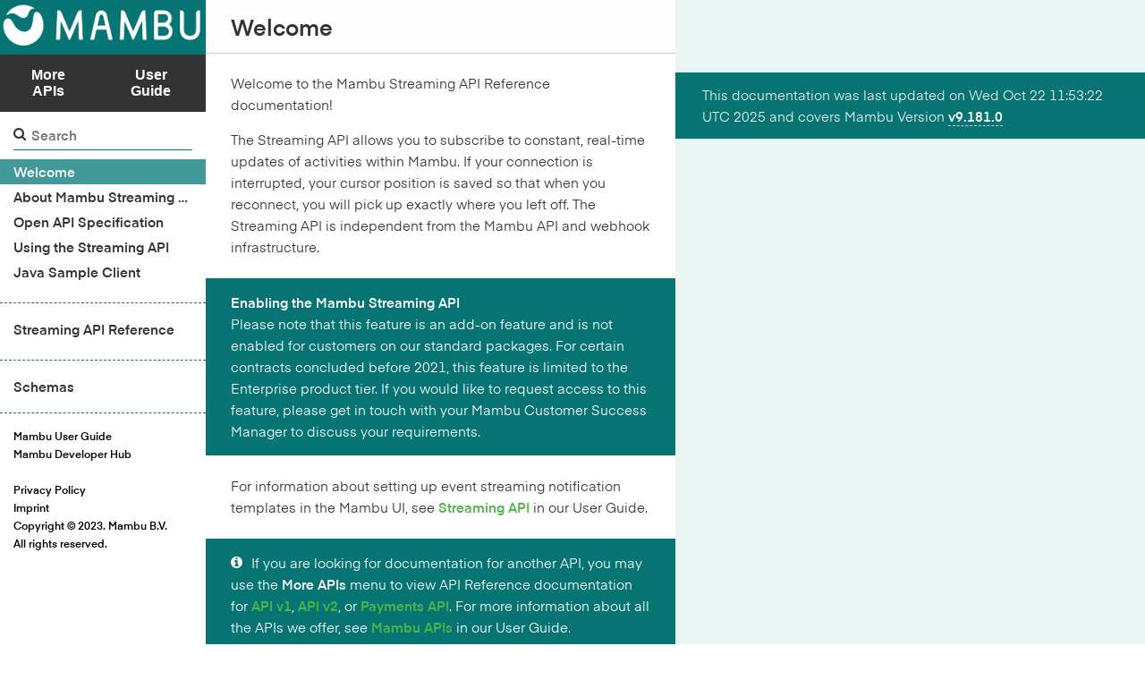

--- FILE ---
content_type: text/html
request_url: https://api.mambu.com/streaming-api/
body_size: 130265
content:



  

  

  

<!doctype html>
<html lang="en">
  <head>
    <meta charset="utf-8">
    <meta content="IE=edge,chrome=1" http-equiv="X-UA-Compatible">
    <meta name="viewport" content="width=device-width, initial-scale=1, maximum-scale=1">
    <title>Mambu Streaming API Reference Page</title>

    <script>
    /* When the user clicks on the button,
    toggle between hiding and showing the dropdown content */
    function openNavDropDown() {
      document.getElementById("navDropdown").classList.toggle("show");
    }

    // Close the dropdown if the user clicks outside of it
    window.onclick = function(event) {
      if (!event.target.matches('.dropbtn')) {
        var dropdowns = document.getElementsByClassName("dropdown-content");
        var i;
        for (i = 0; i < dropdowns.length; i++) {
          var openDropdown = dropdowns[i];
          if (openDropdown.classList.contains('show')) {
            openDropdown.classList.remove('show');
          }
        }
      }
    }
    </script>

    <!-- Google Tag Manager -->
  <script>(function(w,d,s,l,i){w[l]=w[l]||[];w[l].push({'gtm.start':
  new Date().getTime(),event:'gtm.js'});var f=d.getElementsByTagName(s)[0],
  j=d.createElement(s),dl=l!='dataLayer'?'&l='+l:'';j.async=true;j.src=
  'https://www.googletagmanager.com/gtm.js?id='+i+dl;f.parentNode.insertBefore(j,f);
  })(window,document,'script','dataLayer','GTM-WT6W3PK');</script>
  <!-- End Google Tag Manager -->

    <style>
    </style>
    <link rel="stylesheet" media="screen" href="/css/nav_buttons-light.css">

    <link rel="stylesheet" media="screen" href="/css/screen.css">
    <link rel="stylesheet" media="print" href="/css/print.css">
    <link rel="stylesheet" media="screen" href="/css/atom-one-light-mambu.css">
    
      <script src="/javascripts/lib/_jquery.js"></script>
<script src="/javascripts/lib/_jquery.highlight.js"></script>
<script src="/javascripts/lib/_lunr.js"></script>
<script src="/javascripts/lib/_imagesloaded.min.js"></script>
<script src="/javascripts/lib/_energize.js"></script>
<script src="/javascripts/app/_lang.js"></script>
<script src="/javascripts/app/_search.js"></script>
<script src="/javascripts/app/_toc.js"></script>
<script type="text/javascript">
$(function() {
  loadToc($('#toc'), '.toc-link', '.toc-list-h2, .toc-list-h3, .toc-list-h4, .toc-list-h5, .toc-list-h6', 10);
  setupLanguages($('body').data('languages'));
  $('.content').imagesLoaded( function() {
    recacheHeights();
    refreshToc();
  });
});

window.onpopstate = function() {
  activateLanguage(getLanguageFromQueryString());
};
</script>

    
    <meta name="theme-color" content="#F3F7F9" />
<link rel="icon" href="/images/Mambu-icon-48x48.png" type="image/x-icon" />
<!-- Renderer: Shins v2.6.0 -->
  </head>

  <body data-languages="[]">
  <!-- Google Tag Manager (noscript) -->
  <noscript><iframe src="https://www.googletagmanager.com/ns.html?id=GTM-WT6W3PK"
  height="0" width="0" style="display:none;visibility:hidden"></iframe>
  </noscript>
  <!-- End Google Tag Manager (noscript) -->
    <a href="#" id="nav-button">
      <span>
        NAV
        <img src="/images/navbar.png" class="undefined" alt="Navigation">
      </span>
    </a>
    <div class="toc-wrapper">
      <img src="/images/mambu-logo-white-2094x507.png" class="logo" alt="Logo">
      
      <!-- navigation -->
      <div class="navbar">
        <table>
          <td class="navtd">
            <div class="dropdown">
              <button onclick="openNavDropDown()" class="dropbtn">More APIs
              <!-- <i class="fa fa-caret-down"></i> -->
              </button>
              <div id="navDropdown" class="dropdown-content">
                <a href="https://api.mambu.com">API v2</a>
                <a href="https://api.mambu.com/mambu-functions-api">Mambu Functions API</a>
                <a href="https://api.mambu.com/v1">API v1</a>
                <a href="https://api.mambu.com/payments-api">Payments API</a>
              </div>
            </div>
          </td>
          <td class="navtd">
            <div>
              <a href="https://support.mambu.com/docs" target="_blank">User Guide</a>
            </div>
          </td>
        </table>
      </div>
      <!-- end navigation -->
      
        <div class="search">
          <input type="text" class="search" id="input-search" placeholder="Search">
        </div>
        <ul class="search-results"></ul>
      
      <div id="toc" class="toc-list-h1">
	  	<ul class="toc-list-h1">
        
          <li>
            <a href="#welcome" class="toc-h1 toc-link" data-title="Welcome">Welcome</a>
            
          </li>
        
          <li>
            <a href="#about-mambu-streaming-api" class="toc-h1 toc-link" data-title="About Mambu Streaming API">About Mambu Streaming API</a>
            
              <ul class="toc-list-h2">
                
                  <li>
                    <a href="#base-urls" class="toc-h2 toc-link" data-title="">Base URLs</a>
                    
                  </li>
                
                  <li>
                    <a href="#http-verbs" class="toc-h2 toc-link" data-title="">HTTP Verbs</a>
                    
                  </li>
                
                  <li>
                    <a href="#authentication" class="toc-h2 toc-link" data-title="">Authentication</a>
                    
                  </li>
                
              </ul>
            
          </li>
        
          <li>
            <a href="#open-api-specification" class="toc-h1 toc-link" data-title="Open API Specification">Open API Specification</a>
            
          </li>
        
          <li>
            <a href="#using-the-streaming-api" class="toc-h1 toc-link" data-title="Using the Streaming API">Using the Streaming API</a>
            
              <ul class="toc-list-h2">
                
                  <li>
                    <a href="#creating-an-event-stream" class="toc-h2 toc-link" data-title="">Creating an event stream</a>
                    
                  </li>
                
                  <li>
                    <a href="#event-streaming-configurations" class="toc-h2 toc-link" data-title="">Event Streaming Configurations</a>
                    
                  </li>
                
                  <li>
                    <a href="#event-streaming-recommendations-for-clients-tenants" class="toc-h2 toc-link" data-title="">Event Streaming Recommendations for Clients/Tenants</a>
                    
                  </li>
                
                  <li>
                    <a href="#creating-subscriptions" class="toc-h2 toc-link" data-title="">Creating Subscriptions</a>
                    
                  </li>
                
                  <li>
                    <a href="#deleting-a-subscription" class="toc-h2 toc-link" data-title="">Deleting a Subscription</a>
                    
                  </li>
                
                  <li>
                    <a href="#consuming-events-from-a-subscription" class="toc-h2 toc-link" data-title="">Consuming Events from a Subscription</a>
                    
                  </li>
                
                  <li>
                    <a href="#subscription-cursors" class="toc-h2 toc-link" data-title="">Subscription Cursors</a>
                    
                  </li>
                
                  <li>
                    <a href="#committing-cursors" class="toc-h2 toc-link" data-title="">Committing Cursors</a>
                    
                  </li>
                
              </ul>
            
          </li>
        
          <li>
            <a href="#java-sample-client" class="toc-h1 toc-link" data-title="Java Sample Client">Java Sample Client</a>
            
          </li>
        
          <li>
            <a href="#streaming-api-reference" class="toc-h1 toc-link" data-title="Streaming API Reference" style="border-top-style:dashed;border-color:#057472;border-width:1px;margin-top:20px;padding-top:15px">Streaming API Reference</a>
            
              <ul class="toc-list-h2">
                
                  <li>
                    <a href="#streaming-api-create-a-subscription" class="toc-h2 toc-link" data-title="">Create a Subscription</a>
                    
                  </li>
                
                  <li>
                    <a href="#streaming-api-start-event-stream" class="toc-h2 toc-link" data-title="">Start Event Stream</a>
                    
                  </li>
                
                  <li>
                    <a href="#streaming-api-commit-cursors" class="toc-h2 toc-link" data-title="">Commit Cursors</a>
                    
                  </li>
                
                  <li>
                    <a href="#streaming-api-delete-a-subscription" class="toc-h2 toc-link" data-title="">Delete a Subscription</a>
                    
                  </li>
                
                  <li>
                    <a href="#streaming-api-get-statistics" class="toc-h2 toc-link" data-title="">Get Statistics</a>
                    
                  </li>
                
              </ul>
            
          </li>
        
          <li>
            <a href="#schemas" class="toc-h1 toc-link" data-title="Schemas" style="border-top-style:dashed;border-color:#057472;border-width:1px;margin-top:20px;padding-top:15px">Schemas</a>
            
              <ul class="toc-list-h2">
                
                  <li>
                    <a href="#tocscursor" class="toc-h2 toc-link" data-title="">Cursor</a>
                    
                  </li>
                
                  <li>
                    <a href="#tocscursor-commit-result" class="toc-h2 toc-link" data-title="">Cursor-Commit-Result</a>
                    
                  </li>
                
                  <li>
                    <a href="#tocsevent" class="toc-h2 toc-link" data-title="">Event</a>
                    
                  </li>
                
                  <li>
                    <a href="#tocsevent-metadata" class="toc-h2 toc-link" data-title="">Event-Metadata</a>
                    
                  </li>
                
                  <li>
                    <a href="#tocspartitionstats" class="toc-h2 toc-link" data-title="">PartitionStats</a>
                    
                  </li>
                
                  <li>
                    <a href="#tocsproblem" class="toc-h2 toc-link" data-title="">Problem</a>
                    
                  </li>
                
                  <li>
                    <a href="#tocsstream-info" class="toc-h2 toc-link" data-title="">Stream-Info</a>
                    
                  </li>
                
                  <li>
                    <a href="#tocssubscription" class="toc-h2 toc-link" data-title="">Subscription</a>
                    
                  </li>
                
                  <li>
                    <a href="#tocssubscription-cursor" class="toc-h2 toc-link" data-title="">Subscription-Cursor</a>
                    
                  </li>
                
                  <li>
                    <a href="#tocssubscription-cursor-without-token" class="toc-h2 toc-link" data-title="">Subscription-Cursor-Without-Token</a>
                    
                  </li>
                
                  <li>
                    <a href="#tocssubscription-event-stream-batch" class="toc-h2 toc-link" data-title="">Subscription-Event-Stream-Batch</a>
                    
                  </li>
                
                  <li>
                    <a href="#tocssubscriptioneventtypestats" class="toc-h2 toc-link" data-title="">SubscriptionEventTypeStats</a>
                    
                  </li>
                
              </ul>
            
          </li>
        
		</ul>
      </div>
      
        <ul class="toc-footer">
          
            <li><a href='https://support.mambu.com'>Mambu User Guide</a></li>
          
            <li><a href='https://developer.mambu.com'>Mambu Developer Hub</a></li>
          
            <li><a href='' style="visibility:hidden;">-</a></li>
          
            <li><a href='https://www.mambu.com/privacy-policy'>Privacy Policy</a></li>
          
            <li><a href='https://www.mambu.com/legal/imprint'>Imprint</a></li>
          
            <li>Copyright © 2023. Mambu B.V.</li>
          
            <li>All rights reserved.</li>
          
        </ul>
      
    </div>
    <div class="page-wrapper">
      <div class="dark-box"></div>
      <div class="content">
        <h1 id="welcome">Welcome</h1>
<blockquote>
<p>This documentation was last updated on Wed Oct 22 11:53:22 UTC 2025 and covers Mambu Version <a href="https://community.mambu.com/c/release-notes/">v9.181.0</a></p>
</blockquote>
<p>Welcome to the Mambu Streaming API Reference documentation!</p>
<p>The Streaming API allows you to subscribe to constant, real-time updates of activities within Mambu. If your connection is interrupted, your cursor position is saved so that when you reconnect, you will pick up exactly where you left off. The Streaming API is independent from the Mambu API and webhook infrastructure.</p>
<aside class="note">
<strong>Enabling the Mambu Streaming API</strong>
<br />
Please note that this feature is an add-on feature and is not enabled for customers on our standard packages. For certain contracts concluded before 2021, this feature is limited to the Enterprise product tier. If you would like to request access to this feature, please get in touch with your Mambu Customer Success Manager to discuss your requirements.
</aside>
<p>For information about setting up event streaming notification templates in the Mambu UI, see <a href="https://support.mambu.com/docs/streaming-api">Streaming API</a> in our User Guide.</p>
<aside class="notice">If you are looking for documentation for another API, you may use the <strong>More APIs</strong> menu to view API Reference documentation for <a href="https://api.mambu.com/v1/#welcome" target="_blank">API v1</a>, <a href="https://api.mambu.com/#welcome" target="_blank">API v2</a>, or <a href="https://api.mambu.com/payments-api/#welcome" target="_blank">Payments API</a>. For more information about all the APIs we offer, see <a href="https://support.mambu.com/docs/mambu-apis" target="_blank">Mambu APIs</a> in our User Guide.
</aside>
<h1 id="about-mambu-streaming-api">About Mambu Streaming API</h1>
<p>The purpose of the Streaming API is to provide a high-performance and reliable mechanism to stream significant amounts of data out of Mambu on a constant basis, without posing unnecessary pressure on the API and webhook infrastructure.</p>
<p>In order to subscribe to Mambu notifications events and consume them, a dedicated API is exposed to be used by clients.</p>
<p>The typical workflow is:</p>
<ol>
<li>Create a subscription specifying the topic names you want to read.</li>
<li>Start reading batches of events from the subscription.</li>
<li>Commit the cursors found in the event batches back to Mambu, which will store the offsets.</li>
</ol>
<p>If the connection is closed, and later restarted, clients will get events from the point of your last cursor commit. If you need more than one client for your subscription to distribute the load you can read the subscription with multiple clients, for more details please check the get events endpoint.</p>
<h2 id="base-urls">Base URLs</h2>
<p>The base URL for requests to the Streaming API is found below:</p>
<ul>
<li><code>https://TENANT_NAME.mambu.com/api/v1</code></li>
</ul>
<p>To make requests to your tenant's sandbox, use the following base URL:</p>
<ul>
<li><code>https://TENANT_NAME.sandbox.mambu.com/api/v1</code></li>
</ul>
<aside class="notice">Replace <code>TENANT_NAME</code> above with the tenant name in your Mambu tenant URL.</aside>
<h2 id="http-verbs">HTTP Verbs</h2>
<p>Standard HTTP verbs are used to indicate the API request method.</p>
<table>
<thead>
<tr>
<th style="text-align:left">Verb</th>
<th style="text-align:left">Function</th>
</tr>
</thead>
<tbody>
<tr>
<td style="text-align:left"><code>GET</code></td>
<td style="text-align:left">To get events or statistics from a subscription</td>
</tr>
<tr>
<td style="text-align:left"><code>POST</code></td>
<td style="text-align:left">To create a subscription or commit a cursor</td>
</tr>
<tr>
<td style="text-align:left"><code>DELETE</code></td>
<td style="text-align:left">To delete a subscription</td>
</tr>
</tbody>
</table>
<h2 id="authentication">Authentication</h2>
<p>To access the Streaming API, you must create an API consumer that has the <strong>Manage Events Streaming</strong> (<code>MANAGE_EVENTS_STREAMING</code>) permission assigned to it and create API keys using this API consumer.</p>
<p>API keys inherit the scope of access settings from the API consumer that creates them. You must authenticate every request to the Streaming API using an API key in the request header.</p>
<p>You may create and manage API consumers and keys either through the Mambu UI or using the <a href="https://api.mambu.com/#mambu-api-v2-api-consumers">API Consumers endpoint</a> provided by Mambu API v2. For more information, see <a href="https://support.mambu.com/docs/api-consumers" target="_blank">API Consumers</a> in our User Guide.</p>
<aside class="note">
<strong>Please note</strong>
<br />API consumers and keys is currently an Early Access feature. If you would like to request early access to this feature, please get in touch with your Mambu Customer Success Manager to discuss your requirements. For more information, see <a href="https://support.mambu.com/docs/mambu-release-cycle#feature-release-status">Mambu Release Cycle - Feature Release Status</a>.
</aside>
<blockquote>
<p>Example authenticated request using cURL</p>
</blockquote>
<pre class="highlight tab tab-bash"><code class="hljs-code">curl  --request GET <span class="hljs-string">&#x27;https://TENANT_NAME.mambu.com/api/v1/subscriptions/d45a34ed341321bca4d89e42452dc074/events&#x27;</span> \
--header <span class="hljs-string">&#x27;apikey: i9TCzwUBwyTVQrfPEAhk0oEpOUCt0O2M&#x27;</span>
</code></pre>
<h1 id="open-api-specification">Open API Specification</h1>
<blockquote>
<p>Use this link to access the <a href="mambu-streaming-api-spec-oas3.json" target="_blank">latest Open API Specification</a>.</p>
</blockquote>
<p>This documentation is automatically generated from an OpenAPI Specification (OAS).</p>
<p>This OAS file can also be used to quickly scaffold client SDKs, in various languages, for interacting with our APIs using a number of tools, including the online <a href="https://editor.swagger.io/" target="_blank">Swagger Editor</a>.</p>
<p>You can access the latest version of this specification using the link provided.</p>
<h1 id="using-the-streaming-api">Using the Streaming API</h1>
<h2 id="creating-an-event-stream">Creating an event stream</h2>
<p>Before you can subscribe to an event stream using the API you will first need to specify the set of events to be streamed using the Mambu UI. We strongly recommend reading our support article on the <a href="https://support.mambu.com/docs/streaming-api">Streaming API</a> for a walkthrough. Using the UI you will also create the body of each event notification using JSON, XML, or plain text and can make use of placeholders to include specific information such as client or account IDs, transactions amounts, or the values of custom fields.</p>
<p>Once the event streams have been created using the UI you will have a set of topics that you can subscribe to using the <code>POST /subscriptions</code> API by passing them in the <code>event_types</code> array.</p>
<h2 id="event-streaming-configurations">Event Streaming Configurations</h2>
<p>This page describes in detail the behaviour of the parameters used for event streaming, and our recommendations for various streaming configurations.</p>
<h3 id="-code-batch_limit--code-"><code>batch_limit</code></h3>
<p>Defines the maximum number of events that the server will send in each batch during streaming.</p>
<ul>
<li><strong>Low value (e.g., 1-10)</strong>:
<ul>
<li>If the <code>batch_limit</code> is low, the application will receive small batches of events frequently. This will cause the application to make frequent calls to commit offsets, especially if <code>commit_timeout</code> is set low (see below).</li>
<li>With <code>commit_timeout</code>: If <code>commit_timeout</code> is low (e.g., 5 seconds), the client needs to commit the small batches quickly to avoid reaching the commit timeout, potentially causing rebalancing if it fails to do so in time.</li>
<li><strong>Pros</strong>:
<ul>
<li>Lower latency: Faster processing of individual events since batches are smaller and processed more frequently.</li>
<li>Reduced memory usage: Less memory is required to hold smaller batches of events.</li>
</ul>
</li>
<li><strong>Cons</strong>:
<ul>
<li>Decreased throughput: More frequent HTTP requests or commit operations can lead to increased overhead and lower overall throughput.</li>
<li>Higher overhead: Increased number of network calls can strain resources, especially under high load.</li>
</ul>
</li>
<li><strong>Example</strong>
<ul>
<li>With a low <code>commit_timeout</code> (5 seconds), the client must commit very frequently, increasing the risk of timeouts and frequent rebalancing.</li>
<li>The application fetches and processes up to 10 events in a single batch.</li>
<li>More frequent commits are made, increasing the number of HTTP calls.</li>
<li>Suitable for scenarios requiring low latency in event processing.</li>
</ul>
</li>
<li><strong>Use case</strong>: Real-time applications where immediate processing and responsiveness are crucial, such as fraud detection systems.</li>
</ul>
</li>
<li><strong>High value (e.g., 100-1000)</strong>:
<ul>
<li>A higher <code>batch_limit</code> leads to fewer, larger batches, reducing the number of network requests. However, if <code>commit_timeout</code> is low, the client must commit larger batches within the timeout window, which could increase latency in processing.</li>
<li>If <code>commit_timeout</code> is high (e.g., 30-60 seconds), larger batches can be processed and committed without the pressure of frequent timeouts, resulting in smoother streaming and higher throughput.</li>
<li><strong>Pros</strong>:
<ul>
<li>Increased throughput: Processing more events in a single batch reduces the number of HTTP requests or commit operations, enhancing overall throughput.</li>
<li>Efficiency: Less overhead from network calls and cursor commits, leading to more efficient resource utilization.</li>
</ul>
</li>
<li><strong>Cons</strong>:
<ul>
<li>Latency: Higher latency in processing individual events, as the application waits to accumulate a large number of events before processing.</li>
<li>Memory usage: Increased memory consumption as more events are held in memory before processing.</li>
</ul>
</li>
<li><strong>Example</strong>
<ul>
<li>With a high <code>commit_timeout</code> (60 seconds), the application can process and commit larger batches with minimal rebalancing and smoother operation.</li>
<li>The application fetches and processes up to 400 events in a single batch.</li>
<li>Fewer commits are made, reducing the frequency of HTTP calls to commit offsets.</li>
<li>Suitable for scenarios where high throughput is prioritized over low latency.</li>
</ul>
</li>
<li><strong>Use case</strong>: Processing bulk data operations where individual event latency is less critical, such as nightly batch processing tasks.</li>
</ul>
</li>
</ul>
<h3 id="-code-max_uncommitted_events--code-"><code>max_uncommitted_events</code></h3>
<p>Defines the maximum number of uncommitted events allowed before the server pauses and waits for a commit.</p>
<ul>
<li><strong>Low value (e.g., 10)</strong>:
<ul>
<li>The server frequently pauses the stream to wait for a commit after just a few events. This can cause delays in the stream, especially if the <code>batch_limit</code> is large or if the commit operation takes time.</li>
<li>With <code>max_uncommitted_events</code>: If <code>commit_timeout</code> is low, the client will struggle to commit events fast enough to avoid pausing. Frequent rebalancing can occur if the client doesn’t meet the commit deadline.</li>
<li><strong>Pros</strong>:
<ul>
<li>Lower risk of data loss: Fewer events are buffered, minimizing the potential loss in case of failures.</li>
<li>Controlled memory usage: Limits the number of events held in memory, preventing excessive memory consumption.</li>
</ul>
</li>
<li><strong>Cons</strong>:
<ul>
<li>Increased commit frequency: More frequent commits may be necessary, leading to higher overhead and potentially lower throughput.</li>
<li>Reduced flexibility: Less capacity to handle bursts of high event rates without committing more frequently.</li>
</ul>
</li>
<li><strong>Example</strong>
<ul>
<li>With a low <code>commit_timeout</code> (5 seconds), the stream will frequently pause, and the application must be highly responsive in committing to avoid timeouts and session closures.</li>
<li>The application buffers up to 20 events across all partitions before committing.</li>
<li>Ensures that offsets are committed frequently, reducing the risk of significant data loss.</li>
</ul>
</li>
<li><strong>Use case</strong>: Critical real-time applications where data integrity is paramount, such as financial transaction processing systems.</li>
</ul>
</li>
<li><strong>High value (e.g., 1000)</strong>:
<ul>
<li>The client has more flexibility to process and commit events without frequent pauses, leading to better throughput. The risk is that if the application crashes, a larger number of uncommitted events may be lost or reprocessed.</li>
<li>A high <code>commit_timeout</code> allows the client more time to handle the larger number of uncommitted events. However, if <code>commit_timeout</code> is too low, the client may not be able to commit large batches in time, risking session termination and rebalancing.</li>
<li><strong>Pros</strong>:
<ul>
<li>Increased flexibility: Allows more events to be buffered, accommodating spikes in event rates without immediate commits.</li>
<li>Reduced commit frequency: Fewer commits are required, lowering overhead and improving throughput.</li>
</ul>
</li>
<li><strong>Cons</strong>:
<ul>
<li>Higher risk of data loss: In the event of a crash or failure, more uncommitted events may be lost or need to be reprocessed.</li>
<li>Increased memory usage: More events are held in memory, potentially leading to higher memory consumption.</li>
</ul>
</li>
<li><strong>Example</strong>
<ul>
<li>With a high <code>commit_timeout</code> (60 seconds), the application can commit larger chunks at a slower pace without significant risk of stream pausing.</li>
<li>The application allows up to 1000 events to be buffered across all partitions before requiring a commit. This reduces the frequency of commit operations, enhancing throughput.</li>
</ul>
</li>
<li><strong>Use case</strong>: Applications that can tolerate some level of data loss in exchange for higher performance, such as logging systems where occasional duplicates are acceptable.</li>
</ul>
</li>
</ul>
<h3 id="-code-batch_flush_timeout--code-"><code>batch_flush_timeout</code></h3>
<p>Defines the maximum time the server will wait before flushing a batch of events, even if it hasn't reached the <code>batch_limit</code>.</p>
<ul>
<li><strong>Low value (e.g., 5 seconds)</strong>:
<ul>
<li>The server flushes smaller batches more frequently. With a low <code>commit_timeout</code>, this can lead to more frequent commits as smaller batches will need to be committed quickly.</li>
<li>If <code>commit_timeout</code> is low, the client may struggle to keep up with frequent commits. However, if <code>commit_timeout</code> is high, the client has more time to process and commit the smaller batches, avoiding rebalancing or session termination.</li>
<li><strong>Pros</strong>:
<ul>
<li>Lower risk of data loss: Fewer events are buffered, minimizing the potential loss in case of failures.</li>
<li>Controlled memory usage: Limits the number of events held in memory, preventing excessive memory consumption.</li>
</ul>
</li>
<li><strong>Cons</strong>:
<ul>
<li>Increased commit frequency: More frequent commits may be necessary, leading to higher overhead and potentially lower throughput.</li>
<li>Reduced flexibility: Less capacity to handle bursts of high event rates without committing more frequently.</li>
</ul>
</li>
<li><strong>Example</strong>
<ul>
<li>With a low <code>commit_timeout</code> (5 seconds), the client is at risk of frequent rebalancing because it needs to commit small, frequent batches quickly.</li>
<li>The application flushes events as soon as 5 seconds have passed, regardless of whether the <code>batch_limit</code> is reached.</li>
<li>Smaller batches are processed more frequently, reducing latency.</li>
</ul>
</li>
<li><strong>Use case</strong>: Real-time applications where timely processing is essential, such as live analytics dashboards or real-time monitoring systems.</li>
</ul>
</li>
<li><strong>High value (e.g., 60 seconds)</strong>:
<ul>
<li>The server waits longer before flushing, leading to larger batches but longer delays between receiving data. This can lead to fewer commits, but the size of the batches can make committing slower if <code>commit_timeout</code> is low.</li>
<li>If <code>commit_timeout</code> is low, large batches may overwhelm the client, leading to commit failures. With a higher <code>commit_timeout</code>, the client has adequate time to commit larger batches without risking session closure.</li>
<li><strong>Pros</strong>:
<ul>
<li>Increased flexibility: Allows more events to be buffered, accommodating spikes in event rates without immediate commits.</li>
<li>Reduced commit frequency: Fewer commits are required, lowering overhead and improving throughput.</li>
</ul>
</li>
<li><strong>Cons</strong>:
<ul>
<li>Higher risk of data loss: In the event of a crash or failure, more uncommitted events may be lost or need to be reprocessed.</li>
<li>Increased memory usage: More events are held in memory, potentially leading to higher memory consumption.</li>
</ul>
</li>
<li><strong>Example</strong>
<ul>
<li>With a high <code>commit_timeout</code> (60 seconds), the client can handle larger, less frequent batches more efficiently without worrying about session timeouts.</li>
<li>The application waits up to 60 seconds to accumulate events before flushing.</li>
<li>Larger batches are likely to be processed, enhancing throughput.</li>
</ul>
</li>
<li><strong>Use case</strong>: Applications where high throughput is critical and some latency is acceptable, such as bulk data ingestion systems.</li>
</ul>
</li>
</ul>
<h3 id="-code-commit_timeout--code-"><code>commit_timeout</code></h3>
<p>Defines the maximum amount of time the server will wait for the client to commit after sending a batch. If the client doesn’t commit in time, the stream is terminated, and the partitions may be reassigned.</p>
<ul>
<li><strong>Low value (e.g., 5-10 seconds)</strong>:
<ul>
<li>The client must be highly responsive in committing events. If the client takes too long (due to network delays or heavy processing), it may frequently trigger session terminations and rebalancing.</li>
<li>When <code>batch_limit</code> or <code>batch_flush_timeout</code> are high, the client might not have enough time to commit large batches within the short timeout, risking session closures.</li>
<li><strong>Pros</strong>:
<ul>
<li>Lower latency: Faster detection of consumers that are slow or unable to commit within the allowed timeframe, leading to quicker rebalancing.</li>
<li>Improved responsiveness: The system quickly reassigns uncommitted events if a consumer fails to commit, improving overall responsiveness in failure scenarios.</li>
</ul>
</li>
<li><strong>Cons</strong>:
<ul>
<li>Higher risk of rebalancing: More frequent rebalancing, as consumers may not always be able to commit within the shorter time window, leading to potential interruptions.</li>
<li>Increased overhead: Constant rebalancing can increase the number of partition reassignments, adding to the system’s overhead and potentially impacting throughput.</li>
</ul>
</li>
<li><strong>Example</strong>
<ul>
<li>In this case, the client must commit events very quickly, and if the batches are too large (due to a high <code>batch_limit</code> or <code>max_uncommitted_events</code>), the client may fail to commit in time, leading to frequent rebalancing.</li>
<li>The application expects commit acknowledgments within 5 seconds after processing a batch of events.</li>
<li>Faster detection of unresponsive consumers, leading to quicker rebalancing.</li>
</ul>
</li>
<li><strong>Use case</strong>: Ideal for low-latency, real-time applications where event processing is fast, such as monitoring systems or real-time analytics platforms.</li>
</ul>
</li>
<li><strong>High value (e.g., 30-60 seconds)</strong>:
<ul>
<li>The client has more time to process and commit events, reducing the risk of session closures. This is generally better for throughput and stability, especially in applications that need to process large batches or handle fluctuating traffic.</li>
<li>A high <code>commit_timeout</code> allows for larger <code>batch_limit</code> and <code>max_uncommitted_events</code> values, since the client has more time to process and commit events.</li>
<li><strong>Pros</strong>:
<ul>
<li>Increased flexibility: Allows more time for slow consumers to process and commit events, reducing the risk of stream rebalancing.</li>
<li>Fewer rebalances: Less frequent rebalancing since the timeout gives more time for commit operations to complete.</li>
</ul>
</li>
<li><strong>Cons</strong>:
<ul>
<li>Increased latency: The application might wait longer for commit operations to complete, potentially delaying the detection of slow or failed consumers.</li>
<li>Risk of stale connections: Prolonged commit times may hold resources unnecessarily if a consumer has stalled or failed but hasn’t reached the timeout.</li>
</ul>
</li>
<li><strong>Example</strong>
<ul>
<li>The client has more time to handle large batches or spikes in traffic, reducing the risk of stream termination due to uncommitted events.</li>
<li>The application allows up to 60 seconds for a commit acknowledgment after processing a batch of events.</li>
<li>Slow consumers are given enough time to process and commit, reducing the likelihood of rebalancing.</li>
</ul>
</li>
<li><strong>Use case</strong>: Suitable for applications where event processing may take longer, such as large data processing jobs or tasks that involve external dependencies like database writes.</li>
</ul>
</li>
</ul>
<h2 id="event-streaming-recommendations-for-clients-tenants">Event Streaming Recommendations for Clients/Tenants</h2>
<p>This page contains our recommendations for various client configurations.</p>
<h3 id="category-1--a-load-not-greater-than-150k-events-notifications-per-40-minutes">Category 1: A load not greater than 150k events/notifications per 40 minutes</h3>
<ol>
<li>Real-time low-latency processing
<ul>
<li><code>batch_limit</code>: 10</li>
<li><code>max_uncommitted_events</code>: 100</li>
<li><code>batch_flush_timeout</code>: 2 seconds</li>
<li><code>commit_timeout</code>: 5 seconds</li>
<li><code>stream_timeout</code>: 70 minutes</li>
<li>Recommended consumers: 3 (1 per partition)</li>
</ul>
</li>
<li>High-throughput, less frequent processing
<ul>
<li><code>batch_limit</code>: 50</li>
<li><code>max_uncommitted_events</code>: 500</li>
<li><code>batch_flush_timeout</code>: 10 seconds</li>
<li><code>commit_timeout</code>: 60 seconds</li>
<li><code>stream_timeout</code>: 70 minutes</li>
<li>Recommended consumers: 3 (1 per partition)</li>
</ul>
</li>
<li>Balanced approach
<ul>
<li><code>batch_limit</code>: 20</li>
<li><code>max_uncommitted_events</code>: 200</li>
<li><code>batch_flush_timeout</code>: 5 seconds</li>
<li><code>commit_timeout</code>: 20 seconds</li>
<li>Recommended consumers: 3 (1 per partition)</li>
</ul>
</li>
</ol>
<h3 id="category-2--a-load-between-150k-and-350k-events-notifications-per-40-minutes">Category 2: A load between 150k and 350k events/notifications per 40 minutes</h3>
<ol>
<li>Real-time low-latency processing
<ul>
<li><code>batch_limit</code>: 15</li>
<li><code>max_uncommitted_events</code>: 150</li>
<li><code>batch_flush_timeout</code>: 3 seconds</li>
<li><code>commit_timeout</code>: 10 seconds</li>
<li><code>stream_timeout</code>: 70 minutes</li>
<li>Recommended consumers: 3 (1 per partition)</li>
</ul>
</li>
<li>High-throughput, less frequent processing
<ul>
<li><code>batch_limit</code>: 100</li>
<li><code>max_uncommitted_events</code>: 1000</li>
<li><code>batch_flush_timeout</code>: 10 seconds</li>
<li><code>commit_timeout</code>: 90 seconds</li>
<li><code>stream_timeout</code>: 70 minutes
Recommended consumers: 3 (1 per partition)</li>
</ul>
</li>
<li>Balanced approach
<ul>
<li><code>batch_limit</code>: 50</li>
<li><code>max_uncommitted_events</code>: 500</li>
<li><code>batch_flush_timeout</code>: 5 seconds</li>
<li><code>commit_timeout</code>: 30 seconds</li>
<li><code>stream_timeout</code>: 70 minutes</li>
<li>Recommended consumers: 3 (1 per partition)</li>
</ul>
</li>
</ol>
<h3 id="category-3--a-load-between-350k-and-550k-events-notifications-per-40-minutes">Category 3: A load between 350k and 550k events/notifications per 40 minutes</h3>
<ol>
<li>Real-time low-latency processing
<ul>
<li><code>batch_limit</code>: 20</li>
<li><code>max_uncommitted_events</code>: 200</li>
<li><code>batch_flush_timeout</code>: 2 seconds</li>
<li><code>commit_timeout</code>: 5 seconds</li>
<li><code>stream_timeout</code>: 70 minutes</li>
<li>Recommended consumers: 3 (1 per partition)</li>
</ul>
</li>
<li>High-throughput, less frequent processing
<ul>
<li><code>batch_limit</code>: 100</li>
<li><code>max_uncommitted_events</code>: 1500</li>
<li><code>batch_flush_timeout</code>: 10 seconds</li>
<li><code>commit_timeout</code>: 60 seconds</li>
<li><code>stream_timeout</code>: 70 minutes</li>
<li>Recommended consumers: 3 (1 per partition)</li>
</ul>
</li>
<li>Balanced approach
<ul>
<li><code>batch_limit</code>: 50</li>
<li><code>max_uncommitted_events</code>: 1000</li>
<li><code>batch_flush_timeout</code>: 5 seconds</li>
<li><code>commit_timeout</code>: 30 seconds</li>
<li><code>stream_timeout</code>: 70 minutes</li>
<li>Recommended consumers: 3 (1 per partition)</li>
</ul>
</li>
</ol>
<h3 id="category-4--a-load-between-750k-and-1m-events-notifications-per-40-minutes">Category 4: A load between 750k and 1M events/notifications per 40 minutes</h3>
<ol>
<li>Real-time low-latency processing
<ul>
<li><code>batch_limit</code>: 25</li>
<li><code>max_uncommitted_events</code>: 300</li>
<li><code>batch_flush_timeout</code>: 3 seconds</li>
<li><code>commit_timeout</code>: 10 seconds</li>
<li><code>stream_timeout</code>: 70 minutes</li>
<li>Recommended consumers: 6 (1 per partition)</li>
</ul>
</li>
<li>High-throughput, less frequent processing
<ul>
<li><code>batch_limit</code>: 200</li>
<li><code>max_uncommitted_events</code>: 3000</li>
<li><code>batch_flush_timeout</code>: 15 seconds</li>
<li><code>commit_timeout</code>: 120 seconds</li>
<li><code>stream_timeout</code>: 70 minutes</li>
<li>Recommended consumers: 6 (1 per partition)</li>
</ul>
</li>
<li>Balanced approach
<ul>
<li><code>batch_limit</code>: 100</li>
<li><code>max_uncommitted_events</code>: 2000</li>
<li><code>batch_flush_timeout</code>: 10 seconds</li>
<li><code>commit_timeout</code>: 60 seconds</li>
<li><code>stream_timeout</code>: 70 minutes</li>
<li>Recommended consumers: 6 (1 per partition)</li>
</ul>
</li>
</ol>
<h3 id="category-5--a-load-between-1m-and-2m-events-notifications-per-40-minutes">Category 5: A load between 1M and 2M events/notifications per 40 minutes</h3>
<ol>
<li>Real-time low-latency processing
<ul>
<li><code>batch_limit</code>: 50</li>
<li><code>max_uncommitted_events</code>: 500</li>
<li><code>batch_flush_timeout</code>: 5 seconds</li>
<li><code>commit_timeout</code>: 10 seconds</li>
<li><code>stream_timeout</code>: 70 minutes</li>
<li>Recommended consumers: 8 (1 per partition)</li>
</ul>
</li>
<li>High-throughput, less frequent processing
<ul>
<li><code>batch_limit</code>: 300</li>
<li><code>max_uncommitted_events</code>: 5000</li>
<li><code>batch_flush_timeout</code>: 20 seconds</li>
<li><code>commit_timeout</code>: 180 seconds</li>
<li><code>stream_timeout</code>: 70 minutes</li>
<li>Recommended consumers: 8 (1 per partition)</li>
</ul>
</li>
<li>Balanced approach
<ul>
<li><code>batch_limit</code>: 150</li>
<li><code>max_uncommitted_events</code>: 3000</li>
<li><code>batch_flush_timeout</code>: 10 seconds</li>
<li><code>commit_timeout</code>: 60 seconds</li>
<li><code>stream_timeout</code>: 70 minutes</li>
<li>Recommended consumers: 8 (1 per partition)</li>
</ul>
</li>
</ol>
<h2 id="creating-subscriptions">Creating Subscriptions</h2>
<p><code>POST /subscriptions</code></p>
<h3 id="request">Request</h3>
<blockquote>
<p>Sample Request</p>
</blockquote>
<pre class="highlight"><code class="hljs-code">curl -v -X POST &quot;https://TENANT_NAME.mambu.com/api/v1/subscriptions&quot; -H &quot;Content-type: application/json&quot; -d
</code></pre>
<blockquote>
<p>Body Parameter</p>
</blockquote>
<pre class="highlight tab tab-json"><code class="hljs-code">{
    <span class="hljs-attr">&quot;owning_application&quot;</span>: <span class="hljs-string">&quot;demo-app&quot;</span>,
    <span class="hljs-attr">&quot;event_types&quot;</span>: [<span class="hljs-string">&quot;mrn.event.TENANT_NAME.streamingapi.client_approved&quot;</span>,<span class="hljs-string">&quot;mrn.event.TENANT_NAME.streamingapi.client_rejected&quot;</span>]
}
</code></pre>
<p>A subscription can be created by sending a <code>POST</code> request to the <code>/api/v1/subscriptions</code> resource.</p>
<h3 id="response">Response</h3>
<blockquote>
<p>Sample Response</p>
</blockquote>
<pre class="highlight tab tab-json"><code class="hljs-code">{
  <span class="hljs-attr">&quot;owning_application&quot;</span>: <span class="hljs-string">&quot;demo-app&quot;</span>,
  <span class="hljs-attr">&quot;event_types&quot;</span>: [
    <span class="hljs-string">&quot;mrn.event.TENANT_NAME.streamingapi.client_approved&quot;</span>
  ],
  <span class="hljs-attr">&quot;consumer_group&quot;</span>: <span class="hljs-string">&quot;default&quot;</span>,
  <span class="hljs-attr">&quot;read_from&quot;</span>: <span class="hljs-string">&quot;end&quot;</span>,
  <span class="hljs-attr">&quot;id&quot;</span>: <span class="hljs-string">&quot;0691160a-b519-4595-b85c-a400fc73e963&quot;</span>,
  <span class="hljs-attr">&quot;created_at&quot;</span>: <span class="hljs-string">&quot;2018-11-18T22:27:29.156Z&quot;</span>
}
</code></pre>
<p>The response returns the whole subscription object that was created, including the server generated id field:</p>
<h2 id="deleting-a-subscription">Deleting a Subscription</h2>
<p><code>DELETE /subscriptions/{subscription_id}</code></p>
<h3 id="request-2">Request</h3>
<blockquote>
<p>Sample Request</p>
</blockquote>
<pre class="highlight"><code class="hljs-code">curl -X DELETE https://TENANT_NAME.mambu.com/api/v1/subscriptions/071569bc-89f2-4b52-8277-6ed9614ffbb3
</code></pre>
<p>A subscription can be removed by sending a DELETE request to the <code>/subscriptions/{subscription_id}</code> resource.</p>
<h3 id="response-2">Response</h3>
<blockquote>
<p>Sample Response</p>
</blockquote>
<pre class="highlight tab tab-json"><code class="hljs-code">{
    <span class="hljs-attr">&quot;title&quot;</span>: <span class="hljs-string">&quot;Not Found&quot;</span>,
    <span class="hljs-attr">&quot;status&quot;</span>: <span class="hljs-number">404</span>,
    <span class="hljs-attr">&quot;detail&quot;</span>: <span class="hljs-string">&quot;Subscription with id \&quot;071569bc-89f2-4b52-8277-6ed9614ffbb3\&quot; does not exist&quot;</span>
}
</code></pre>
<p>The possible responses for the delete are:</p>
<ul>
<li><code>204</code>: The subscription has been successfully deleted.</li>
<li><code>404</code>: The subscription does not exist, along with this error message a response body is received.</li>
</ul>
<h2 id="consuming-events-from-a-subscription">Consuming Events from a Subscription</h2>
<p><code>GET /subscriptions/{subscription-id}/events</code></p>
<h3 id="request-3">Request</h3>
<blockquote>
<p>Sample Request</p>
</blockquote>
<pre class="highlight"><code class="hljs-code">curl -v -X GET &quot;https://TENANT_NAME.localhost:8889/api/v1/subscriptions/0691160a-b519-4595-b85c-a400fc73e963/events&quot;
</code></pre>
<p>Events can be consumed by sending a <code>GET</code> request to the subscription's event resource <code>/subscriptions/{subscription-id}/events</code>.</p>
<aside class="notice">
<strong>Please Note</strong>:<br />The consumption of events is handled by your client application. If your client application is not able to process the format of the streaming notification, you may encounter a validation error.<br /><br />For an example of how to handle a message with a validation error, see the <a href="https://github.com/mambu-gmbh/Streaming-API-Java-Sample-Client/blob/master/src/main/java/streamingapi/client/StreamingApiClient.java#L117" target="_blank">consumeEvents class</a> in the Streaming-API-Java-Sample-Client GitHub repository. 
</aside>
<h3 id="response-3">Response</h3>
<blockquote>
<p>Sample Response</p>
</blockquote>
<pre class="highlight tab tab-shell"><code class="hljs-code">HTTP/1.1 200 OK
X-Mambu-StreamId: 93ae5174-b863-4f8f-ba33-d274854d1f3d
Transfer-Encoding: chunked

{ <span class="hljs-string">&quot;cursor&quot;</span> : {    <span class="hljs-string">&quot;partition&quot;</span>: <span class="hljs-string">&quot;1&quot;</span>,    <span class="hljs-string">&quot;offset&quot;</span>: <span class="hljs-string">&quot;001-0001--1&quot;</span>,    <span class="hljs-string">&quot;event_type&quot;</span>: <span class="hljs-string">&quot;mrn.event.demo_tenant.streamingapi.client_approved&quot;</span>,    <span class="hljs-string">&quot;cursor_token&quot;</span>: <span class="hljs-string">&quot;1d23d044-daa1-414c-8ec4-a060ba03d77c&quot;</span>  },  <span class="hljs-string">&quot;info&quot;</span>: {    <span class="hljs-string">&quot;debug&quot;</span>: <span class="hljs-string">&quot;Stream started&quot;</span>  }}
{ <span class="hljs-string">&quot;cursor&quot;</span> : {    <span class="hljs-string">&quot;partition&quot;</span>: <span class="hljs-string">&quot;1&quot;</span>,    <span class="hljs-string">&quot;offset&quot;</span>: <span class="hljs-string">&quot;001-0001-000000000000000000&quot;</span>,    <span class="hljs-string">&quot;event_type&quot;</span>: <span class="hljs-string">&quot;mrn.event.demo_tenant.streamingapi.client_approved&quot;</span>,    <span class="hljs-string">&quot;cursor_token&quot;</span>: <span class="hljs-string">&quot;e8f6bc5d-65b7-4466-9d95-507da0e79d3c&quot;</span>  },  <span class="hljs-string">&quot;events&quot;</span>: [    {      <span class="hljs-string">&quot;metadata&quot;</span>: {        <span class="hljs-string">&quot;occurred_at&quot;</span>: <span class="hljs-string">&quot;2018-11-18T22:50:12.602Z&quot;</span>,        <span class="hljs-string">&quot;eid&quot;</span>: <span class="hljs-string">&quot;fde622d5-f975-4786-8e1d-d328c29761f9&quot;</span>,        <span class="hljs-string">&quot;event_type&quot;</span>: <span class="hljs-string">&quot;mrn.event.demo_tenant.streamingapi.client_approved&quot;</span>,        <span class="hljs-string">&quot;partition&quot;</span>: <span class="hljs-string">&quot;1&quot;</span>,        <span class="hljs-string">&quot;received_at&quot;</span>: <span class="hljs-string">&quot;2018-11-18T22:50:12.786Z&quot;</span>,        <span class="hljs-string">&quot;flow_id&quot;</span>: <span class="hljs-string">&quot;jOK94UJFdtKsthWOgOJCwuGC&quot;</span>,        <span class="hljs-string">&quot;version&quot;</span>: <span class="hljs-string">&quot;1.0.0&quot;</span>      },      <span class="hljs-string">&quot;occurred_at&quot;</span>: <span class="hljs-string">&quot;2018-11-18T22:50:12.602Z&quot;</span>,      <span class="hljs-string">&quot;body&quot;</span>: <span class="hljs-string">&quot;Client was approved notification body&quot;</span>,      <span class="hljs-string">&quot;content_type&quot;</span>: <span class="hljs-string">&quot;text/plain; charset=UTF-8&quot;</span>,      <span class="hljs-string">&quot;template_name&quot;</span>: <span class="hljs-string">&quot;Demo Template 1&quot;</span>,      <span class="hljs-string">&quot;category&quot;</span>: <span class="hljs-string">&quot;DATA&quot;</span>    }  ]}
{ <span class="hljs-string">&quot;cursor&quot;</span> : {    <span class="hljs-string">&quot;partition&quot;</span>: <span class="hljs-string">&quot;1&quot;</span>,    <span class="hljs-string">&quot;offset&quot;</span>: <span class="hljs-string">&quot;001-0001-000000000000000000&quot;</span>,    <span class="hljs-string">&quot;event_type&quot;</span>: <span class="hljs-string">&quot;mrn.event.demo_tenant.streamingapi.client_approved&quot;</span>,    <span class="hljs-string">&quot;cursor_token&quot;</span>: <span class="hljs-string">&quot;5fed7de4-86ec-464f-92f0-5d6103869385&quot;</span>  }}
</code></pre>
<p>The response is a stream that groups events into JSON batches separated by an endline (\n) character. The output can be seen in the right panel.</p>
<p>Each batch contains the following fields:</p>
<ul>
<li><code>cursor</code>: The cursor of the batch which should be used for committing the batch.</li>
<li><code>events</code>: The array of events of this batch.</li>
<li><code>info</code>: An optional field that can hold useful information (e.g. the reason why the stream was closed by Mambu).</li>
</ul>
<aside class="notice">
<strong>Please Note</strong>:<br />When a stream is started, the client receives a header named <code>X-Mambu-StreamId</code>, which must be used when committing cursors (see <a href="#committing-cursors">below</a>).
</aside>
<h2 id="subscription-cursors">Subscription Cursors</h2>
<blockquote>
<p>Cursor Structure</p>
</blockquote>
<pre class="highlight tab tab-json"><code class="hljs-code">{
  <span class="hljs-attr">&quot;partition&quot;</span>: <span class="hljs-string">&quot;1&quot;</span>,
  <span class="hljs-attr">&quot;offset&quot;</span>: <span class="hljs-string">&quot;001-0001-000000000000000000&quot;</span>,
  <span class="hljs-attr">&quot;event_type&quot;</span>: <span class="hljs-string">&quot;mrn.event.demo_tenant.streamingapi.client_approved&quot;</span>,
  <span class="hljs-attr">&quot;cursor_token&quot;</span>: <span class="hljs-string">&quot;e8f6bc5d-65b7-4466-9d95-507da0e79d3c&quot;</span>
}
</code></pre>
<p>The cursors in the Subscription API have the following structure:</p>
<p>The fields are:</p>
<ul>
<li><code>partition</code>: The partition this batch belongs to. A batch can only have one partition.</li>
<li><code>offset</code>: The offset of this batch. The offset is server defined and opaque to the client - clients should not try to infer or assume a structure.</li>
<li><code>event_type</code>: Specifies the event-type of the cursor (as in one stream there can be events of different event-types)</li>
<li><code>cursor_token</code>: The cursor token generated by Mambu.</li>
</ul>
<h2 id="committing-cursors">Committing Cursors</h2>
<p><code>POST /subscriptions/{subscriptionId}/cursors</code></p>
<h3 id="request-4">Request</h3>
<blockquote>
<p>Sample Request</p>
</blockquote>
<pre class="highlight"><code class="hljs-code">curl -v -X POST &quot;https://TENANT_NAME.mambu.com/api/v1/subscriptions/0691160a-b519-4595-b85c-a400fc73e963/cursors&quot;\
  -H &quot;X-Mambu-StreamId: 93ae5174-b863-4f8f-ba33-d274854d1f3d&quot; \
  -H &quot;Content-type: application/json&quot; \
  -d
</code></pre>
<blockquote>
<p>Body Parameter</p>
</blockquote>
<pre class="highlight tab tab-json"><code class="hljs-code">{
    <span class="hljs-attr">&quot;items&quot;</span>: [
      {
        <span class="hljs-attr">&quot;partition&quot;</span>: <span class="hljs-string">&quot;1&quot;</span>,
        <span class="hljs-attr">&quot;offset&quot;</span>: <span class="hljs-string">&quot;001-0001-000000000000000000&quot;</span>,
        <span class="hljs-attr">&quot;event_type&quot;</span>: <span class="hljs-string">&quot;mrn.event.demo_tenant.streamingapi.client_approved&quot;</span>,
        <span class="hljs-attr">&quot;cursor_token&quot;</span>: <span class="hljs-string">&quot;db4b4c27-f880-4406-a382-b057acf432cd&quot;</span>
      }    ]
  }
</code></pre>
<p>Cursors can be committed by making a POST request to the subscription's cursor resource <code>/subscriptions/{subscriptionId}/cursors</code>:</p>
<aside class="notice">
Please be aware that the <code>X-Mambu-StreamId</code> header is required when committing a cursor. The value should be the same as the <code>X-Mambu-StreamId</code> header you receive when opening a stream of events. Also, each client can only commit batches that it has received.
</aside>
<h3 id="response-4">Response</h3>
<p>The possible successful responses for a commit are:</p>
<ul>
<li><code>204</code>: Cursors were successfully committed and offset was increased.</li>
<li><code>200</code>: Cursors were committed but at least one of the cursors didn’t increase the offset, since it was less than or equal to the already committed one. The response body will also include json with a list of cursors and the results of their commits.</li>
</ul>
<p>The timeout for commit is <code>60</code> seconds. If you open the stream, read data, and don’t commit anything for <code>60</code> seconds - the stream connection will be closed from the Mambu side. Please note that if there are no events available to send and you get only empty batches - there is no need to commit; Mambu will close the connection only if there is some uncommitted data and no commits happened for <code>60</code> seconds.</p>
<p>If the connection is closed for any reason, the client still has <code>60</code> seconds to commit the events it received from the moment the events were sent. After that, the session will be considered closed and it will no longer be possible to commit with that <code>X-Mambu-StreamId</code>. If the commit was not made - then the next time you start reading from a subscription you will get data from the last point of your commit, you will receive the events you haven’t committed again and will need to deduplicate.</p>
<h1 id="java-sample-client">Java Sample Client</h1>
<p>To help get you started quickly, a sample project (in Java) implementing a Streaming API client is available at <a href="https://github.com/mambu-gmbh/Streaming-API-Java-Sample-Client">https://github.com/mambu-gmbh/Streaming-API-Java-Sample-Client</a>.</p>
<h1 id="streaming-api-reference">Streaming API Reference</h1>
<!-- Renderer: Shins v2.6.0 --><meta name="theme-color" content="#F3F7F9" />
<link rel="icon" href="/images/Mambu-icon-48x48.png" type="image/x-icon" />
<!-- Renderer: Shins v2.6.0 --><h2 id="streaming-api-create-a-subscription">Create a Subscription</h2>
<p><a id="opIdpost-subscriptions"></a></p>
<p><code class="code-path">POST /subscriptions</code></p>
<p>This endpoint creates a subscription for <code>event_types</code>. Event types must first be specified using the Mambu UI following the instructions in our Event Streaming API article.</p>
<ul>
<li>
<p>The subscription is needed to be able to consume events from <code>event_types</code> in a high level way when Mambu stores the offsets and manages the rebalancing of consuming clients.</p>
</li>
<li>
<p>The subscription is identified by its key parameters (<code>owning_application</code>, <code>event_types</code>, <code>consumer_group</code>).</p>
</li>
<li>
<p>If this endpoint is invoked several times with the same key subscription properties in <code>body</code> (order of <code>event_types</code> is not important) - the subscription will be created only once and for all other calls it will just return the subscription that was already created.</p>
</li>
</ul>
<p>You do not need to call <code>POST /subscriptions</code> repeatedly before consuming events. Once a subscription is created using this endpoint (based on <code>owning_application</code>, <code>event_types</code>, and <code>consumer_group</code>), it is persisted and can be reused. Repeated calls with the same parameters will simply return the existing subscription and do not create a new one.</p>
<p><strong>Calling this endpoint multiple times unnecessarily increases load and is not required for each connection attempt</strong>. We recommend storing the subscription configuration client-side and only creating it once during setup or onboarding.</p>
<blockquote>
<p><strong>Example Request</strong></p>
</blockquote>
<blockquote>
<p>A Subscription</p>
</blockquote>
<pre class="highlight tab tab-json"><code class="hljs-code">{
  <span class="hljs-attr">&quot;owning_application&quot;</span>: <span class="hljs-string">&quot;demo&quot;</span>,
  <span class="hljs-attr">&quot;event_types&quot;</span>: [
    <span class="hljs-string">&quot;mrn.event.TENANT_NAME.streamingapi.client_approved&quot;</span>
  ],
  <span class="hljs-attr">&quot;consumer_group&quot;</span>: <span class="hljs-string">&quot;read-product-updates&quot;</span>,
  <span class="hljs-attr">&quot;read_from&quot;</span>: <span class="hljs-string">&quot;end&quot;</span>,
  <span class="hljs-attr">&quot;initial_cursors&quot;</span>: [
    {
      <span class="hljs-attr">&quot;partition&quot;</span>: <span class="hljs-string">&quot;1&quot;</span>,
      <span class="hljs-attr">&quot;offset&quot;</span>: <span class="hljs-string">&quot;001-0001-000000000000000000&quot;</span>,
      <span class="hljs-attr">&quot;event_type&quot;</span>: <span class="hljs-string">&quot;mrn.event.TENANT_NAME.streamingapi.client_approved&quot;</span>
    }
  ]
}
</code></pre>
<h3 id="streaming-api-create-a-subscription-parameters">Parameters</h3>
<table>
<thead>
<tr>
<th>Name</th>
<th>Type</th>
<th>Description</th>
<th>In</th>
</tr>
</thead>
<tbody>
<tr>
<td><strong>apikey</strong> <span class="required-param" style="font-weight:bold;font-size:12px;color:#a2010e">(required)</span></td>
<td>string</td>
<td>your API key</td>
<td>header</td>
</tr>
<tr>
<td><strong>body</strong> <span class="required-param" style="font-weight:bold;font-size:12px;color:#a2010e">(required)</span></td>
<td><a href="#schemasubscription">Subscription</a></td>
<td>Subscription is a high level consumption unit. Subscriptions allow applications to easily scale the number of clients by managing consumed event offsets and distributing load between instances. The key properties that identify a subscription are <code>owning_application</code>, <code>event_types</code> and <code>consumer_group</code>. It is not possible to have two different subscriptions with these properties being the same.</td>
<td>body</td>
</tr>
</tbody>
</table>
<blockquote>
<p><strong>Example Responses</strong></p>
</blockquote>
<blockquote>
<p>200 :  <br /> A subscription</p>
</blockquote>
<pre class="highlight tab tab-json"><code class="hljs-code">{
  <span class="hljs-attr">&quot;id&quot;</span>: <span class="hljs-string">&quot;0691160a-b519-4595-b85c-a400fc73e963&quot;</span>,
  <span class="hljs-attr">&quot;owning_application&quot;</span>: <span class="hljs-string">&quot;demo&quot;</span>,
  <span class="hljs-attr">&quot;event_types&quot;</span>: [
    <span class="hljs-string">&quot;mrn.event.TENANT_NAME.streamingapi.client_approved&quot;</span>
  ],
  <span class="hljs-attr">&quot;consumer_group&quot;</span>: <span class="hljs-string">&quot;read-product-updates&quot;</span>,
  <span class="hljs-attr">&quot;created_at&quot;</span>: <span class="hljs-string">&quot;1996-12-19T16:39:57-08:00&quot;</span>,
  <span class="hljs-attr">&quot;updated_at&quot;</span>: <span class="hljs-string">&quot;1996-12-19T16:39:57-08:00&quot;</span>,
  <span class="hljs-attr">&quot;read_from&quot;</span>: <span class="hljs-string">&quot;end&quot;</span>,
  <span class="hljs-attr">&quot;initial_cursors&quot;</span>: [
    {
      <span class="hljs-attr">&quot;partition&quot;</span>: <span class="hljs-string">&quot;1&quot;</span>,
      <span class="hljs-attr">&quot;offset&quot;</span>: <span class="hljs-string">&quot;001-0001-000000000000000000&quot;</span>,
      <span class="hljs-attr">&quot;event_type&quot;</span>: <span class="hljs-string">&quot;mrn.event.TENANT_NAME.streamingapi.client_approved&quot;</span>
    }
  ]
}
</code></pre>
<blockquote>
<p>201 :  <br /> A newly created subscription</p>
</blockquote>
<pre class="highlight tab tab-json"><code class="hljs-code">{
  <span class="hljs-attr">&quot;id&quot;</span>: <span class="hljs-string">&quot;0691160a-b519-4595-b85c-a400fc73e963&quot;</span>,
  <span class="hljs-attr">&quot;owning_application&quot;</span>: <span class="hljs-string">&quot;demo&quot;</span>,
  <span class="hljs-attr">&quot;event_types&quot;</span>: [
    <span class="hljs-string">&quot;mrn.event.TENANT_NAME.streamingapi.client_approved&quot;</span>
  ],
  <span class="hljs-attr">&quot;consumer_group&quot;</span>: <span class="hljs-string">&quot;read-product-updates&quot;</span>,
  <span class="hljs-attr">&quot;created_at&quot;</span>: <span class="hljs-string">&quot;1996-12-19T16:39:57-08:00&quot;</span>,
  <span class="hljs-attr">&quot;updated_at&quot;</span>: <span class="hljs-string">&quot;1996-12-19T16:39:57-08:00&quot;</span>,
  <span class="hljs-attr">&quot;read_from&quot;</span>: <span class="hljs-string">&quot;end&quot;</span>,
  <span class="hljs-attr">&quot;initial_cursors&quot;</span>: [
    {
      <span class="hljs-attr">&quot;partition&quot;</span>: <span class="hljs-string">&quot;1&quot;</span>,
      <span class="hljs-attr">&quot;offset&quot;</span>: <span class="hljs-string">&quot;001-0001-000000000000000000&quot;</span>,
      <span class="hljs-attr">&quot;event_type&quot;</span>: <span class="hljs-string">&quot;mrn.event.TENANT_NAME.streamingapi.client_approved&quot;</span>
    }
  ]
}
</code></pre>
<blockquote>
<p>400 Response</p>
</blockquote>
<pre class="highlight tab tab-json"><code class="hljs-code">{
  <span class="hljs-attr">&quot;detail&quot;</span>: <span class="hljs-string">&quot;Connection to database timed out&quot;</span>,
  <span class="hljs-attr">&quot;instance&quot;</span>: <span class="hljs-string">&quot;http://example.com&quot;</span>,
  <span class="hljs-attr">&quot;status&quot;</span>: <span class="hljs-number">503</span>,
  <span class="hljs-attr">&quot;title&quot;</span>: <span class="hljs-string">&quot;Service Unavailable&quot;</span>,
  <span class="hljs-attr">&quot;type&quot;</span>: <span class="hljs-string">&quot;http://httpstatus.es/503&quot;</span>
}
</code></pre>
<h3 id="streaming-api-create-a-subscription-responses">Responses</h3>
<table>
<thead>
<tr>
<th>Status</th>
<th>Meaning</th>
<th>Description</th>
<th>Schema</th>
</tr>
</thead>
<tbody>
<tr>
<td><code>200</code></td>
<td><a href="https://tools.ietf.org/html/rfc7231#section-6.3.1">OK</a></td>
<td>Subscription for such parameters already exists. Returns subscription object that already existed.</td>
<td><a href="#schemasubscription">Subscription</a></td>
</tr>
<tr>
<td><code>201</code></td>
<td><a href="https://tools.ietf.org/html/rfc7231#section-6.3.2">Created</a></td>
<td>Subscription was successfuly created. Returns subscription object that was created.</td>
<td><a href="#schemasubscription">Subscription</a></td>
</tr>
<tr>
<td><code>400</code></td>
<td><a href="https://tools.ietf.org/html/rfc7231#section-6.5.1">Bad Request</a></td>
<td>Bad Request</td>
<td><a href="#schemaproblem">Problem</a></td>
</tr>
<tr>
<td><code>422</code></td>
<td><a href="https://tools.ietf.org/html/rfc2518#section-10.3">Unprocessable Entity</a></td>
<td>Unprocessable Entity</td>
<td><a href="#schemaproblem">Problem</a></td>
</tr>
</tbody>
</table>
<h3 id="response-headers">Response Headers</h3>
<table>
<thead>
<tr>
<th>Status</th>
<th>Header</th>
<th>Type</th>
<th>Format</th>
<th>Description</th>
</tr>
</thead>
<tbody>
<tr>
<td>200</td>
<td><code>Location</code></td>
<td>string</td>
<td>uri</td>
<td>The relative URI for this subscription resource.</td>
</tr>
<tr>
<td>201</td>
<td><code>Location</code></td>
<td>string</td>
<td>uri</td>
<td>The relative URI for the created resource.</td>
</tr>
<tr>
<td>201</td>
<td><code>Content-Location</code></td>
<td>string</td>
<td>uri</td>
<td>If the <code>Content-Location</code> header is present and the same as the <code>Location</code> header the client can assume it has an up to date representation of the Subscription and a corresponding <code>GET</code> request is not needed.</td>
</tr>
</tbody>
</table>
<h2 id="streaming-api-start-event-stream">Start Event Stream</h2>
<p><a id="opIdget-subscriptions-subscription_id-events"></a></p>
<p><code class="code-path">GET /subscriptions/{subscription_id}/events</code></p>
<p>This endpoint starts a new stream for reading events from this subscription. The data will be automatically rebalanced between streams of one subscription.</p>
<ul>
<li>The minimal consumption unit is a partition, so it is possible to start as many streams as the total number of partitions in event-types of this subscription.</li>
<li>The rebalance currently only operates with the number of partitions so the amount of data in event-- types/partitions is not considered during autorebalance.</li>
<li>The position of the consumption is managed by Mambu. The client is required to commit the cursors it gets in a stream.</li>
</ul>
<blockquote>
<p><strong>Example Request</strong></p>
</blockquote>
<pre class="highlight tab tab-http"><code class="hljs-code"><span class="hljs-keyword">GET</span> <span class="hljs-string">https://TENANT_NAME.mambu.com/api/v1/subscriptions/0691160a-b519-4595-b85c-a400fc73e96/events?stream_limit=10&amp;stream_timeout=600</span> <span class="hljs-meta">HTTP/1.1</span>

<span class="vbnet"><span class="hljs-symbol">Accept:</span> application/json
<span class="hljs-symbol">apikey:</span> <span class="hljs-type">string</span>
X-Flow-Id: <span class="hljs-type">string</span>
</span></code></pre>
<h3 id="client-rebalancing">Client Rebalancing</h3>
<ul>
<li>If you need more than one client for your subscription to distribute load or increase throughput - you can read the subscription with multiple clients and Mambu will automatically balance the load across them.</li>
<li>Currently, the maximum number of supported clients per subscription is equal to the number of event types in the subscription multiplied by <code>3</code>.</li>
<li>For example if there are two event types in the subscription, the total number of clients for the subscription is <code>6</code>. The total of all the partitions within a subscription cannot be more than <code>100</code>. This gives a maximum of <code>33</code> event types per subscription.</li>
<li>Recommendation: to improve throughput, maintain the same number of partitions and consumer clients from the start. This ensures a balanced distribution of the workload, minimises delays and simplifies rebalancing.</li>
<li>The API provides a guarantee of at-least-once delivery, this means that there are cases where duplicate events may be sent if there are errors committing events - a useful technique to detect and handle duplicates is to be idempotent and to check the <code>eid</code> field of event metadata.</li>
</ul>
<h3 id="streaming-api-start-event-stream-parameters">Parameters</h3>
<table>
<thead>
<tr>
<th>Name</th>
<th>Type</th>
<th>Description</th>
<th>In</th>
</tr>
</thead>
<tbody>
<tr>
<td><strong>X-Flow-Id</strong></td>
<td>string</td>
<td>The flow id of the request, which is written into the logs and passed to called services. Helpful for operational troubleshooting and log analysis.</td>
<td>header</td>
</tr>
<tr>
<td><strong>max_uncommitted_events</strong></td>
<td>string</td>
<td>The maximum number of uncommitted events that Mambu will stream before pausing the stream. When in paused state and commit comes - the stream will resume.</td>
<td>query</td>
</tr>
<tr>
<td><strong>batch_limit</strong></td>
<td>integer</td>
<td>Maximum number of <code>event</code>s in each chunk (and therefore per partition) of the stream.</td>
<td>query</td>
</tr>
<tr>
<td><strong>stream_limit</strong></td>
<td>integer</td>
<td>Maximum number of <code>event</code>s in this stream (over all partitions being streamed in this connection).</td>
<td>query</td>
</tr>
<tr>
<td><strong>batch_flush_timeout</strong></td>
<td>integer</td>
<td>Maximum time in seconds to wait for the flushing of each chunk (per partition).</td>
<td>query</td>
</tr>
<tr>
<td><strong>stream_timeout</strong></td>
<td>integer</td>
<td>Maximum time in seconds a stream will live before connection is closed by the server.</td>
<td>query</td>
</tr>
<tr>
<td><strong>stream_keep_alive_limit</strong></td>
<td>integer</td>
<td>Maximum number of empty keep alive batches to get in a row before closing the connection.</td>
<td>query</td>
</tr>
<tr>
<td><strong>commit_timeout</strong></td>
<td>string</td>
<td>Maximum amount of seconds that Mambu will be waiting for commit after sending a batch to a client.</td>
<td>query</td>
</tr>
<tr>
<td><strong>apikey</strong> <span class="required-param" style="font-weight:bold;font-size:12px;color:#a2010e">(required)</span></td>
<td>string</td>
<td>your API key</td>
<td>header</td>
</tr>
<tr>
<td><strong>subscription_id</strong> <span class="required-param" style="font-weight:bold;font-size:12px;color:#a2010e">(required)</span></td>
<td>string(uuid)</td>
<td>Id of subscription.</td>
<td>path</td>
</tr>
</tbody>
</table>
<h4 id="detailed-descriptions">Detailed descriptions</h4>
<p><strong>batch_limit</strong>: Maximum number of <code>event</code>s in each chunk (and therefore per partition) of the stream.</p>
<ul>
<li>
<p>If <code>0</code> or undefined, will read 1 message in a single batch.</p>
</li>
<li>
<p>Recommendation: to achieve better efficiency of message processing, read multiple messages in a single batch. This will decrease the number of calls needed for committing offsets.</p>
</li>
</ul>
<p><strong>stream_limit</strong>: Maximum number of <code>event</code>s in this stream (over all partitions being streamed in this connection).</p>
<ul>
<li>
<p>If <code>0</code> or undefined, will stream batches indefinitely.</p>
</li>
<li>
<p>Stream initialization will fail if <code>stream_limit</code> is lower than <code>batch_limit</code>.</p>
</li>
</ul>
<p><strong>batch_flush_timeout</strong>: Maximum time in seconds to wait for the flushing of each chunk (per partition).</p>
<ul>
<li>
<p>If the amount of buffered Events reaches <code>batch_limit</code> before this <code>batch_flush_timeout</code> is reached, the messages are immediately flushed to the client and batch flush timer is reset.</p>
</li>
<li>
<p>If <code>0</code> or <code>undefined</code>, will assume 30 seconds.</p>
</li>
<li>
<p>Value is treated as a recommendation. Mambu may flush chunks with a smaller timeout.</p>
</li>
</ul>
<p><strong>stream_timeout</strong>: Maximum time in seconds a stream will live before connection is closed by the server.</p>
<ul>
<li>
<p>If 0 or unspecified will stream for 1h ±10min.</p>
</li>
<li>
<p>If this timeout is reached, any pending messages (in the sense of <code>stream_limit</code>) will be flushed to the client.</p>
</li>
<li>
<p>Stream initialization will fail if <code>stream_timeout</code> is lower than <code>batch_flush_timeout</code>.</p>
</li>
<li>
<p>If the <code>stream_timeout</code> is greater than max value (4200 seconds) - Mambu will treat this as not specifying <code>stream_timeout</code>.</p>
</li>
<li>
<p>Recommendation: extend the streaming timeout for improved performance. It will help in preventing the frequent rebalancing that is resulting in message consumption delays.</p>
</li>
</ul>
<p><strong>stream_keep_alive_limit</strong>: Maximum number of empty keep alive batches to get in a row before closing the connection.</p>
<ul>
<li>If 0 or undefined will send keep alive messages indefinitely.</li>
</ul>
<p><strong>commit_timeout</strong>: Maximum amount of seconds that Mambu will be waiting for commit after sending a batch to a client.</p>
<p>In case commit does not come within this timeout, Mambu will initialize stream termination, no new data will be sent. Partitions from this stream will be assigned to other streams.</p>
<p>Setting <code>commit_timeout</code> to 0 is equal to setting it to the maximum allowed value - 60 seconds.</p>
<p>In case low latency is needed, change the <code>commit_timeout</code> to a lower value (e.g. 5 seconds).</p>
<blockquote>
<p><strong>Example Responses</strong></p>
</blockquote>
<blockquote>
<p>200 :  <br /> A batch of events</p>
</blockquote>
<pre class="highlight tab tab-json"><code class="hljs-code">{
  <span class="hljs-attr">&quot;cursor&quot;</span>: {
    <span class="hljs-attr">&quot;partition&quot;</span>: <span class="hljs-string">&quot;1&quot;</span>,
    <span class="hljs-attr">&quot;offset&quot;</span>: <span class="hljs-string">&quot;001-0001-000000000000000000&quot;</span>,
    <span class="hljs-attr">&quot;event_type&quot;</span>: <span class="hljs-string">&quot;mrn.event.TENANT_NAME.streamingapi.client_approved&quot;</span>,
    <span class="hljs-attr">&quot;cursor_token&quot;</span>: <span class="hljs-string">&quot;string&quot;</span>
  },
  <span class="hljs-attr">&quot;info&quot;</span>: {},
  <span class="hljs-attr">&quot;events&quot;</span>: [
    {
      <span class="hljs-attr">&quot;metadata&quot;</span>: {
        <span class="hljs-attr">&quot;eid&quot;</span>: <span class="hljs-string">&quot;105a76d8-db49-4144-ace7-e683e8f4ba46&quot;</span>,
        <span class="hljs-attr">&quot;event_type&quot;</span>: <span class="hljs-string">&quot;mrn.event.TENANT_NAME.streamingapi.client_approved&quot;</span>,
        <span class="hljs-attr">&quot;occurred_at&quot;</span>: <span class="hljs-string">&quot;1996-12-19T16:39:57-08:00&quot;</span>,
        <span class="hljs-attr">&quot;content_type&quot;</span>: <span class="hljs-string">&quot;text/plain; charset=UTF-8&quot;</span>,
        <span class="hljs-attr">&quot;category&quot;</span>: <span class="hljs-string">&quot;string&quot;</span>
      },
      <span class="hljs-attr">&quot;body&quot;</span>: <span class="hljs-string">&quot;Client was modified. Activity type: CLIENT_SET_TO_INACTIVE. Date: 27-11-2018.\n&quot;</span>,
      <span class="hljs-attr">&quot;template_name&quot;</span>: <span class="hljs-string">&quot;Client activity template&quot;</span>
    }
  ]
}
</code></pre>
<blockquote>
<p>400 Response</p>
</blockquote>
<pre class="highlight tab tab-json"><code class="hljs-code">{
  <span class="hljs-attr">&quot;detail&quot;</span>: <span class="hljs-string">&quot;Connection to database timed out&quot;</span>,
  <span class="hljs-attr">&quot;instance&quot;</span>: <span class="hljs-string">&quot;http://example.com&quot;</span>,
  <span class="hljs-attr">&quot;status&quot;</span>: <span class="hljs-number">503</span>,
  <span class="hljs-attr">&quot;title&quot;</span>: <span class="hljs-string">&quot;Service Unavailable&quot;</span>,
  <span class="hljs-attr">&quot;type&quot;</span>: <span class="hljs-string">&quot;http://httpstatus.es/503&quot;</span>
}
</code></pre>
<h3 id="streaming-api-start-event-stream-responses">Responses</h3>
<table>
<thead>
<tr>
<th>Status</th>
<th>Meaning</th>
<th>Description</th>
<th>Schema</th>
</tr>
</thead>
<tbody>
<tr>
<td><code>200</code></td>
<td><a href="https://tools.ietf.org/html/rfc7231#section-6.3.1">OK</a></td>
<td>Stream started. Stream format is a continuous series of <code>SubscriptionEventStreamBatch</code> objects separated by <code>\n</code></td>
<td><a href="#schemasubscription-event-stream-batch">Subscription-Event-Stream-Batch</a></td>
</tr>
<tr>
<td><code>400</code></td>
<td><a href="https://tools.ietf.org/html/rfc7231#section-6.5.1">Bad Request</a></td>
<td>Bad Request.</td>
<td><a href="#schemaproblem">Problem</a></td>
</tr>
<tr>
<td><code>403</code></td>
<td><a href="https://tools.ietf.org/html/rfc7231#section-6.5.3">Forbidden</a></td>
<td>Access forbidden.</td>
<td><a href="#schemaproblem">Problem</a></td>
</tr>
<tr>
<td><code>404</code></td>
<td><a href="https://tools.ietf.org/html/rfc7231#section-6.5.4">Not Found</a></td>
<td>Subscription not found.</td>
<td><a href="#schemaproblem">Problem</a></td>
</tr>
<tr>
<td><code>409</code></td>
<td><a href="https://tools.ietf.org/html/rfc7231#section-6.5.8">Conflict</a></td>
<td>Conflict. There are several possible reasons for receiving this status code: 1) There are no empty slots for this subscriptions. The amount of consumers for this subscription already equals the maximum value - the total number of partitions in this subscription. 2) Request to reset subscription cursors is still in progress.</td>
<td><a href="#schemaproblem">Problem</a></td>
</tr>
</tbody>
</table>
<h3 id="response-headers-2">Response Headers</h3>
<table>
<thead>
<tr>
<th>Status</th>
<th>Header</th>
<th>Type</th>
<th>Format</th>
<th>Description</th>
</tr>
</thead>
<tbody>
<tr>
<td>200</td>
<td><code>X-Mambu-StreamId</code></td>
<td>string</td>
<td>uuid</td>
<td>The id of this stream generated by Mambu. Must be used for committing events that were read by client from this stream.</td>
</tr>
</tbody>
</table>
<h2 id="streaming-api-commit-cursors">Commit Cursors</h2>
<p><a id="opIdpost-subscriptions-subscription_id-cursors"></a></p>
<p><code class="code-path">POST /subscriptions/{subscription_id}/cursors</code></p>
<p>This endpoint commits offsets of the subscription.</p>
<ul>
<li>
<p>If there is uncommited data, and no commits happen for 60 seconds, Mambu will consider the client to be gone, and will close the connection. As long as no events are sent, the client does not need to commit.</p>
</li>
<li>
<p>If the connection is closed, the client has 60 seconds to commit the events it received, from the moment they were sent. After that, the connection will be considered closed, and it will not be possible to do commit with that <code>X-Mambu-StreamId</code> anymore.</p>
</li>
<li>
<p>When a batch is committed, that also automatically commits all previous batches that were sent in a stream for this partition.</p>
</li>
</ul>
<blockquote>
<p><strong>Example Request</strong></p>
</blockquote>
<blockquote>
<p>A Cursor</p>
</blockquote>
<pre class="highlight tab tab-json"><code class="hljs-code">{
  <span class="hljs-attr">&quot;items&quot;</span>: [
    {
      <span class="hljs-attr">&quot;partition&quot;</span>: <span class="hljs-string">&quot;1&quot;</span>,
      <span class="hljs-attr">&quot;offset&quot;</span>: <span class="hljs-string">&quot;001-0001-000000000000000000&quot;</span>,
      <span class="hljs-attr">&quot;event_type&quot;</span>: <span class="hljs-string">&quot;mrn.event.TENANT_NAME.streamingapi.client_approved&quot;</span>,
      <span class="hljs-attr">&quot;cursor_token&quot;</span>: <span class="hljs-string">&quot;string&quot;</span>
    }
  ]
}
</code></pre>
<h3 id="streaming-api-commit-cursors-parameters">Parameters</h3>
<table>
<thead>
<tr>
<th>Name</th>
<th>Type</th>
<th>Description</th>
<th>In</th>
</tr>
</thead>
<tbody>
<tr>
<td><strong>X-Mambu-StreamId</strong> <span class="required-param" style="font-weight:bold;font-size:12px;color:#a2010e">(required)</span></td>
<td>string</td>
<td>Id of stream which client uses to read events. It is not possible to make a commit for a terminated or none-existing stream. Also the client can't commit something which was not sent to his stream.</td>
<td>header</td>
</tr>
<tr>
<td><strong>apikey</strong> <span class="required-param" style="font-weight:bold;font-size:12px;color:#a2010e">(required)</span></td>
<td>string</td>
<td>your API key</td>
<td>header</td>
</tr>
<tr>
<td><strong>body</strong></td>
<td>object</td>
<td>none</td>
<td>body</td>
</tr>
<tr>
<td><strong>» items</strong> <span class="required-param" style="font-weight:bold;font-size:12px;color:#a2010e">(required)</span></td>
<td>[object]</td>
<td>List of cursors that the consumer acknowledges to have successfully processed.</td>
<td>body</td>
</tr>
<tr>
<td><strong>»» partition</strong> <span class="required-param" style="font-weight:bold;font-size:12px;color:#a2010e">(required)</span></td>
<td>string</td>
<td>Id of the partition pointed to by this cursor.</td>
<td>body</td>
</tr>
<tr>
<td><strong>»» offset</strong> <span class="required-param" style="font-weight:bold;font-size:12px;color:#a2010e">(required)</span></td>
<td>string</td>
<td>Offset of the event being pointed to. Note that if you want to specify beginning position of a stream with first event at offset <code>N</code>, you should specify offset <code>N-1</code>.</td>
<td>body</td>
</tr>
<tr>
<td><strong>»» event_type</strong> <span class="required-param" style="font-weight:bold;font-size:12px;color:#a2010e">(required)</span></td>
<td>string</td>
<td>The name of the event type this partition's events belong to.</td>
<td>body</td>
</tr>
<tr>
<td><strong>»» cursor_token</strong> <span class="required-param" style="font-weight:bold;font-size:12px;color:#a2010e">(required)</span></td>
<td>string</td>
<td>An opaque value defined by the server.</td>
<td>body</td>
</tr>
<tr>
<td><strong>subscription_id</strong> <span class="required-param" style="font-weight:bold;font-size:12px;color:#a2010e">(required)</span></td>
<td>string</td>
<td>Id of subscription</td>
<td>path</td>
</tr>
</tbody>
</table>
<h4 id="detailed-descriptions-2">Detailed descriptions</h4>
<p><strong>»» offset</strong>: Offset of the event being pointed to. Note that if you want to specify beginning position of a stream with first event at offset <code>N</code>, you should specify offset <code>N-1</code>.</p>
<p>This applies in cases when you create new subscription or reset subscription offsets.</p>
<p>Also for stream start offsets one can use two special values:</p>
<ul>
<li>
<p><code>begin</code> - read from the oldest available event.</p>
</li>
<li>
<p><code>end</code> - read from the most recent offset.</p>
</li>
</ul>
<blockquote>
<p><strong>Example Responses</strong></p>
</blockquote>
<blockquote>
<p>200 :  <br /> A Cursor</p>
</blockquote>
<pre class="highlight tab tab-json"><code class="hljs-code">{
  <span class="hljs-attr">&quot;items&quot;</span>: [
    {
      <span class="hljs-attr">&quot;cursor&quot;</span>: {
        <span class="hljs-attr">&quot;partition&quot;</span>: <span class="hljs-string">&quot;1&quot;</span>,
        <span class="hljs-attr">&quot;offset&quot;</span>: <span class="hljs-string">&quot;001-0001-000000000000000000&quot;</span>,
        <span class="hljs-attr">&quot;event_type&quot;</span>: <span class="hljs-string">&quot;mrn.event.TENANT_NAME.streamingapi.client_approved&quot;</span>,
        <span class="hljs-attr">&quot;cursor_token&quot;</span>: <span class="hljs-string">&quot;string&quot;</span>
      },
      <span class="hljs-attr">&quot;result&quot;</span>: <span class="hljs-string">&quot;string&quot;</span>
    }
  ]
}
</code></pre>
<blockquote>
<p>403 Response</p>
</blockquote>
<pre class="highlight tab tab-json"><code class="hljs-code">{
  <span class="hljs-attr">&quot;detail&quot;</span>: <span class="hljs-string">&quot;Connection to database timed out&quot;</span>,
  <span class="hljs-attr">&quot;instance&quot;</span>: <span class="hljs-string">&quot;http://example.com&quot;</span>,
  <span class="hljs-attr">&quot;status&quot;</span>: <span class="hljs-number">503</span>,
  <span class="hljs-attr">&quot;title&quot;</span>: <span class="hljs-string">&quot;Service Unavailable&quot;</span>,
  <span class="hljs-attr">&quot;type&quot;</span>: <span class="hljs-string">&quot;http://httpstatus.es/503&quot;</span>
}
</code></pre>
<h3 id="streaming-api-commit-cursors-responses">Responses</h3>
<table>
<thead>
<tr>
<th>Status</th>
<th>Meaning</th>
<th>Description</th>
<th>Schema</th>
</tr>
</thead>
<tbody>
<tr>
<td><code>200</code></td>
<td><a href="https://tools.ietf.org/html/rfc7231#section-6.3.1">OK</a></td>
<td>At least one cursor which was tried to be committed is older or equal to already committed one. Array of commit results is returned for this status code</td>
<td>Inline</td>
</tr>
<tr>
<td><code>204</code></td>
<td><a href="https://tools.ietf.org/html/rfc7231#section-6.3.5">No Content</a></td>
<td>Offsets were committed</td>
<td>None</td>
</tr>
<tr>
<td><code>403</code></td>
<td><a href="https://tools.ietf.org/html/rfc7231#section-6.5.3">Forbidden</a></td>
<td>Access forbidden</td>
<td><a href="#schemaproblem">Problem</a></td>
</tr>
<tr>
<td><code>404</code></td>
<td><a href="https://tools.ietf.org/html/rfc7231#section-6.5.4">Not Found</a></td>
<td>Subscription not found</td>
<td><a href="#schemaproblem">Problem</a></td>
</tr>
<tr>
<td><code>422</code></td>
<td><a href="https://tools.ietf.org/html/rfc2518#section-10.3">Unprocessable Entity</a></td>
<td>Unprocessable Entity</td>
<td><a href="#schemaproblem">Problem</a></td>
</tr>
</tbody>
</table>
<h3 id="streaming-api-commit-cursors-responseschema">Response Schema</h3>
<p>Status Code <strong>200</strong></p>
<table>
<thead>
<tr>
<th>Name</th>
<th>Type</th>
<th>Description</th>
</tr>
</thead>
<tbody>
<tr>
<td><strong>» items</strong> <span class="required-param" style="font-weight:bold;font-size:12px;color:#a2010e">(required)</span></td>
<td>[<a href="#schemacursor-commit-result">Cursor-Commit-Result</a>]</td>
<td>[The result of single cursor commit. Holds a cursor itself and a result value.]</td>
</tr>
<tr>
<td><strong>»» cursor</strong> <span class="required-param" style="font-weight:bold;font-size:12px;color:#a2010e">(required)</span></td>
<td>any</td>
<td>none</td>
</tr>
</tbody>
</table>
<p><em>allOf</em></p>
<table>
<thead>
<tr>
<th>Name</th>
<th>Type</th>
<th>Description</th>
</tr>
</thead>
<tbody>
<tr>
<td><strong>»»» <em>anonymous</em></strong></td>
<td>object</td>
<td>none</td>
</tr>
<tr>
<td><strong>»»»» cursor_token</strong> <span class="required-param" style="font-weight:bold;font-size:12px;color:#a2010e">(required)</span></td>
<td>string</td>
<td>An opaque value defined by the server.</td>
</tr>
<tr>
<td><strong>»»»» event_type</strong> <span class="required-param" style="font-weight:bold;font-size:12px;color:#a2010e">(required)</span></td>
<td>string</td>
<td>The name of the event type this partition's events belong to.</td>
</tr>
</tbody>
</table>
<p><em>and</em></p>
<table>
<thead>
<tr>
<th>Name</th>
<th>Type</th>
<th>Description</th>
</tr>
</thead>
<tbody>
<tr>
<td><strong>»»» <em>anonymous</em></strong></td>
<td><a href="#schemacursor">Cursor</a></td>
<td>none</td>
</tr>
<tr>
<td><strong>»»»» offset</strong> <span class="required-param" style="font-weight:bold;font-size:12px;color:#a2010e">(required)</span></td>
<td>string</td>
<td>Offset of the event being pointed to. Note that if you want to specify beginning position of a stream with first event at offset <code>N</code>, you should specify offset <code>N-1</code>. This applies in cases when you create new subscription or reset subscription offsets. Also for stream start offsets one can use two special values: - <code>begin</code> - read from the oldest available event. - <code>end</code> - read from the most recent offset.</td>
</tr>
<tr>
<td><strong>»»»» partition</strong> <span class="required-param" style="font-weight:bold;font-size:12px;color:#a2010e">(required)</span></td>
<td>string</td>
<td>Id of the partition pointed to by this cursor.</td>
</tr>
</tbody>
</table>
<p><em>continued</em></p>
<table>
<thead>
<tr>
<th>Name</th>
<th>Type</th>
<th>Description</th>
</tr>
</thead>
<tbody>
<tr>
<td><strong>»» result</strong> <span class="required-param" style="font-weight:bold;font-size:12px;color:#a2010e">(required)</span></td>
<td>string</td>
<td>The result of cursor commit. - <code>committed</code>: cursor was successfully committed - <code>outdated</code>: there already was more recent (or the same) cursor committed, so the current one was not committed as it is outdated</td>
</tr>
</tbody>
</table>
<h2 id="streaming-api-delete-a-subscription">Delete a Subscription</h2>
<p><a id="opIddelete-subscription"></a></p>
<p><code class="code-path">DELETE /subscriptions/{subscription_id}</code></p>
<p>This endpoint deletes an existing subscription for event types.</p>
<blockquote>
<p><strong>Example Request</strong></p>
</blockquote>
<pre class="highlight tab tab-http"><code class="hljs-code"><span class="hljs-keyword">DELETE</span> <span class="hljs-string">https://TENNT_NAME.MAMBU.COM/api/v1/subscriptions/0691160a-b519-4595-b85c-a400fc73e96</span> <span class="hljs-meta">HTTP/1.1</span>

<span class="vbnet"><span class="hljs-symbol">apikey:</span> <span class="hljs-type">string</span>
</span></code></pre>
<ul>
<li>In case the subscription is not needed anymore, it can be manually deleted by providing its unique subscription id.</li>
</ul>
<h3 id="streaming-api-delete-a-subscription-parameters">Parameters</h3>
<table>
<thead>
<tr>
<th>Name</th>
<th>Type</th>
<th>Description</th>
<th>In</th>
</tr>
</thead>
<tbody>
<tr>
<td><strong>apikey</strong> <span class="required-param" style="font-weight:bold;font-size:12px;color:#a2010e">(required)</span></td>
<td>string</td>
<td>your API key</td>
<td>header</td>
</tr>
<tr>
<td><strong>subscription_id</strong> <span class="required-param" style="font-weight:bold;font-size:12px;color:#a2010e">(required)</span></td>
<td>string</td>
<td>ID of subscription</td>
<td>path</td>
</tr>
</tbody>
</table>
<blockquote>
<p><strong>Example Responses</strong></p>
</blockquote>
<blockquote>
<p>404 :  <br /> Subscription ID not found</p>
</blockquote>
<pre class="highlight tab tab-json"><code class="hljs-code">{
  <span class="hljs-attr">&quot;title&quot;</span>: <span class="hljs-string">&quot;Not Found&quot;</span>,
  <span class="hljs-attr">&quot;status&quot;</span>: <span class="hljs-number">404</span>,
  <span class="hljs-attr">&quot;detail&quot;</span>: <span class="hljs-string">&quot;Subscription with id \&quot;071569bc-89f2-4b52-8277-6ed9614ffbb3\&quot; does not exist&quot;</span>
}
</code></pre>
<h3 id="streaming-api-delete-a-subscription-responses">Responses</h3>
<table>
<thead>
<tr>
<th>Status</th>
<th>Meaning</th>
<th>Description</th>
<th>Schema</th>
</tr>
</thead>
<tbody>
<tr>
<td><code>204</code></td>
<td><a href="https://tools.ietf.org/html/rfc7231#section-6.3.5">No Content</a></td>
<td>Subscription for the given id has been successfully deleted</td>
<td>None</td>
</tr>
<tr>
<td><code>404</code></td>
<td><a href="https://tools.ietf.org/html/rfc7231#section-6.5.4">Not Found</a></td>
<td>Subscription for the given id was not found</td>
<td>Inline</td>
</tr>
</tbody>
</table>
<h3 id="streaming-api-delete-a-subscription-responseschema">Response Schema</h3>
<p>Status Code <strong>404</strong></p>
<table>
<thead>
<tr>
<th>Name</th>
<th>Type</th>
<th>Description</th>
</tr>
</thead>
<tbody>
<tr>
<td><strong>» title</strong> <span class="required-param" style="font-weight:bold;font-size:12px;color:#a2010e">(required)</span></td>
<td>string</td>
<td>A short, summary of the problem type. Written in English and readable for engineers (usually not suited for non technical stakeholders and not localized).</td>
</tr>
<tr>
<td><strong>» status</strong> <span class="required-param" style="font-weight:bold;font-size:12px;color:#a2010e">(required)</span></td>
<td>number</td>
<td>The HTTP status code generated by the origin server for this occurrence of the problem.</td>
</tr>
<tr>
<td><strong>» detail</strong> <span class="required-param" style="font-weight:bold;font-size:12px;color:#a2010e">(required)</span></td>
<td>string</td>
<td>A human readable explanation specific to this occurrence of the problem.</td>
</tr>
</tbody>
</table>
<h2 id="streaming-api-get-statistics">Get Statistics</h2>
<p><a id="opIdget-subscriptions-subscription_id-stats"></a></p>
<p><code class="code-path">GET /subscriptions/{subscription_id}/stats</code></p>
<p>This endpoint exposes statistics of a specified subscription. An example use for the statistics provided could be monitoring lag in consumers.</p>
<blockquote>
<p><strong>Example Request</strong></p>
</blockquote>
<pre class="highlight tab tab-http"><code class="hljs-code"><span class="hljs-keyword">GET</span> <span class="hljs-string">https://TENANT_NAME.mambu.com/api/v1/subscriptions/0691160a-b519-4595-b85c-a400fc73e96/stats?show_time_lag=true</span> <span class="hljs-meta">HTTP/1.1</span>

<span class="vbnet"><span class="hljs-symbol">Accept:</span> application/json
<span class="hljs-symbol">apikey:</span> <span class="hljs-type">string</span>
</span></code></pre>
<p>The latest offset is compared with committed offset in order to calculate unconsumed events count for specific partition.</p>
<h3 id="streaming-api-get-statistics-parameters">Parameters</h3>
<table>
<thead>
<tr>
<th>Name</th>
<th>Type</th>
<th>Description</th>
<th>In</th>
</tr>
</thead>
<tbody>
<tr>
<td><strong>show_time_lag</strong></td>
<td>boolean</td>
<td>Shows consumer time lag as an optional field if requested. This option is a time consuming operation and Streaming API attempts to compute it in the best possible strategy. In cases of failures, resulting in Streaming API being unable to compute it within a configurable timeout, the field might either be partially present or not present (depending on the number of successful requests) in the output.</td>
<td>query</td>
</tr>
<tr>
<td><strong>apikey</strong> <span class="required-param" style="font-weight:bold;font-size:12px;color:#a2010e">(required)</span></td>
<td>string</td>
<td>your API key</td>
<td>header</td>
</tr>
<tr>
<td><strong>subscription_id</strong> <span class="required-param" style="font-weight:bold;font-size:12px;color:#a2010e">(required)</span></td>
<td>string</td>
<td>The ID of the subscription</td>
<td>path</td>
</tr>
</tbody>
</table>
<blockquote>
<p><strong>Example Responses</strong></p>
</blockquote>
<blockquote>
<p>200 :  <br /> example statistics</p>
</blockquote>
<pre class="highlight tab tab-json"><code class="hljs-code">{
  <span class="hljs-attr">&quot;items&quot;</span>: [
    {
      <span class="hljs-attr">&quot;event_type&quot;</span>: <span class="hljs-string">&quot;mrn.event.TENANT_NAME.streamingapi.client_approved&quot;</span>,
      <span class="hljs-attr">&quot;partitions&quot;</span>: [
        {
          <span class="hljs-attr">&quot;partition&quot;</span>: <span class="hljs-string">&quot;0&quot;</span>,
          <span class="hljs-attr">&quot;state&quot;</span>: <span class="hljs-string">&quot;unassigned&quot;</span>,
          <span class="hljs-attr">&quot;unconsumed_events&quot;</span>: <span class="hljs-number">1</span>,
          <span class="hljs-attr">&quot;consumer_lag_seconds&quot;</span>: <span class="hljs-number">500</span>,
          <span class="hljs-attr">&quot;stream_id&quot;</span>: <span class="hljs-string">&quot;&quot;</span>
        },
        {
          <span class="hljs-attr">&quot;partition&quot;</span>: <span class="hljs-string">&quot;1&quot;</span>,
          <span class="hljs-attr">&quot;state&quot;</span>: <span class="hljs-string">&quot;unassigned&quot;</span>,
          <span class="hljs-attr">&quot;unconsumed_events&quot;</span>: <span class="hljs-number">0</span>,
          <span class="hljs-attr">&quot;consumer_lag_seconds&quot;</span>: <span class="hljs-number">0</span>,
          <span class="hljs-attr">&quot;stream_id&quot;</span>: <span class="hljs-string">&quot;&quot;</span>
        },
        {
          <span class="hljs-attr">&quot;partition&quot;</span>: <span class="hljs-string">&quot;2&quot;</span>,
          <span class="hljs-attr">&quot;state&quot;</span>: <span class="hljs-string">&quot;unassigned&quot;</span>,
          <span class="hljs-attr">&quot;unconsumed_events&quot;</span>: <span class="hljs-number">0</span>,
          <span class="hljs-attr">&quot;consumer_lag_seconds&quot;</span>: <span class="hljs-number">0</span>,
          <span class="hljs-attr">&quot;stream_id&quot;</span>: <span class="hljs-string">&quot;&quot;</span>
        }
      ]
    }
  ]
}
</code></pre>
<blockquote>
<p>404 Response</p>
</blockquote>
<pre class="highlight tab tab-json"><code class="hljs-code">{
  <span class="hljs-attr">&quot;detail&quot;</span>: <span class="hljs-string">&quot;Connection to database timed out&quot;</span>,
  <span class="hljs-attr">&quot;instance&quot;</span>: <span class="hljs-string">&quot;http://example.com&quot;</span>,
  <span class="hljs-attr">&quot;status&quot;</span>: <span class="hljs-number">503</span>,
  <span class="hljs-attr">&quot;title&quot;</span>: <span class="hljs-string">&quot;Service Unavailable&quot;</span>,
  <span class="hljs-attr">&quot;type&quot;</span>: <span class="hljs-string">&quot;http://httpstatus.es/503&quot;</span>
}
</code></pre>
<h3 id="streaming-api-get-statistics-responses">Responses</h3>
<table>
<thead>
<tr>
<th>Status</th>
<th>Meaning</th>
<th>Description</th>
<th>Schema</th>
</tr>
</thead>
<tbody>
<tr>
<td><code>200</code></td>
<td><a href="https://tools.ietf.org/html/rfc7231#section-6.3.1">OK</a></td>
<td>Statistics list for specified subscription successfully returned.</td>
<td>Inline</td>
</tr>
<tr>
<td><code>404</code></td>
<td><a href="https://tools.ietf.org/html/rfc7231#section-6.5.4">Not Found</a></td>
<td>Subscription for the given id was not found.</td>
<td><a href="#schemaproblem">Problem</a></td>
</tr>
</tbody>
</table>
<h3 id="streaming-api-get-statistics-responseschema">Response Schema</h3>
<p>Status Code <strong>200</strong></p>
<table>
<thead>
<tr>
<th>Name</th>
<th>Type</th>
<th>Description</th>
</tr>
</thead>
<tbody>
<tr>
<td><strong>» items</strong> <span class="required-param" style="font-weight:bold;font-size:12px;color:#a2010e">(required)</span></td>
<td>[<a href="#schemasubscriptioneventtypestats">SubscriptionEventTypeStats</a>]</td>
<td>Statistics list for specified subscription.</td>
</tr>
<tr>
<td><strong>»» SubscriptionEventTypeStats</strong></td>
<td><a href="#schemasubscriptioneventtypestats">SubscriptionEventTypeStats</a></td>
<td>Statistics of one event-type within a context of subscription.</td>
</tr>
<tr>
<td><strong>»»» event_type</strong> <span class="required-param" style="font-weight:bold;font-size:12px;color:#a2010e">(required)</span></td>
<td>string</td>
<td>The name of the event type this partition's events belong to.</td>
</tr>
<tr>
<td><strong>»»» partitions</strong> <span class="required-param" style="font-weight:bold;font-size:12px;color:#a2010e">(required)</span></td>
<td>[<a href="#schemapartitionstats">PartitionStats</a>]</td>
<td>Statistics of partitions of this event-type.</td>
</tr>
<tr>
<td><strong>»»»» consumer_lag_seconds</strong></td>
<td>integer</td>
<td>Subscription consumer lag for this partition in seconds. Measured as the age of the oldest event of this partition that is not yet consumed within this subscription.</td>
</tr>
<tr>
<td><strong>»»»» partition</strong> <span class="required-param" style="font-weight:bold;font-size:12px;color:#a2010e">(required)</span></td>
<td>string</td>
<td>The partition id.</td>
</tr>
<tr>
<td><strong>»»»» state</strong> <span class="required-param" style="font-weight:bold;font-size:12px;color:#a2010e">(required)</span></td>
<td>string</td>
<td>The state of this partition in current subscription. Currently following values are possible:<br /><br /><code>unassigned</code> - the partition is currently not assigned to any client.<br /><code>reassigning</code> - the partition is currently reassigning from one client to another.<br /><code>assigned</code> - the partition is assigned to a client.</td>
</tr>
<tr>
<td><strong>»»»» stream_id</strong> <span class="required-param" style="font-weight:bold;font-size:12px;color:#a2010e">(required)</span></td>
<td>string</td>
<td>The id of the stream that consumes data from this partition.</td>
</tr>
<tr>
<td><strong>»»»» unconsumed_events</strong> <span class="required-param" style="font-weight:bold;font-size:12px;color:#a2010e">(required)</span></td>
<td>integer</td>
<td>The amount of events in this partition that are not yet consumed within this subscription. The property may be absent at the moment when no events were yet consumed from the partition in this subscription (In case of read_from is <code>BEGIN</code> or <code>END</code>). If the event type uses ‘compact’ cleanup policy - then the actual number of unconsumed events can be lower than the one reported in this field.</td>
</tr>
</tbody>
</table>
<h4 id="enumerated-values">Enumerated Values</h4>
<table>
<thead>
<tr>
<th>Property</th>
<th>Value</th>
</tr>
</thead>
<tbody>
<tr>
<td>state</td>
<td><code>assigned</code></td>
</tr>
<tr>
<td>state</td>
<td><code>unassigned</code></td>
</tr>
<tr>
<td>state</td>
<td><code>reassigning</code></td>
</tr>
</tbody>
</table>
<h1 id="schemas">Schemas</h1>
<h2 id="tocscursor">Cursor</h2>
<p><a id="schemacursor"></a></p>
<pre class="highlight tab tab-json"><code class="hljs-code">{
  <span class="hljs-attr">&quot;offset&quot;</span>: <span class="hljs-string">&quot;001-0001-000000000000000000&quot;</span>,
  <span class="hljs-attr">&quot;partition&quot;</span>: <span class="hljs-string">&quot;1&quot;</span>
}

</code></pre>
<h3 id="properties">Properties</h3>
<table>
<thead>
<tr>
<th>Name</th>
<th>Type</th>
<th>Description</th>
<th>Restrictions</th>
</tr>
</thead>
<tbody>
<tr>
<td><strong>offset</strong> <span class="required-param" style="font-weight:bold;font-size:12px;color:#a2010e">(required)</span></td>
<td>string</td>
<td>Offset of the event being pointed to. Note that if you want to specify beginning position of a stream with first event at offset <code>N</code>, you should specify offset <code>N-1</code>. This applies in cases when you create new subscription or reset subscription offsets. Also for stream start offsets one can use two special values: - <code>begin</code> - read from the oldest available event. - <code>end</code> - read from the most recent offset.</td>
<td>none</td>
</tr>
<tr>
<td><strong>partition</strong> <span class="required-param" style="font-weight:bold;font-size:12px;color:#a2010e">(required)</span></td>
<td>string</td>
<td>Id of the partition pointed to by this cursor.</td>
<td>none</td>
</tr>
</tbody>
</table>
<h2 id="tocscursor-commit-result">Cursor-Commit-Result</h2>
<p><a id="schemacursor-commit-result"></a></p>
<pre class="highlight tab tab-json"><code class="hljs-code">{
  <span class="hljs-attr">&quot;cursor&quot;</span>: {
    <span class="hljs-attr">&quot;cursor_token&quot;</span>: <span class="hljs-string">&quot;string&quot;</span>,
    <span class="hljs-attr">&quot;event_type&quot;</span>: <span class="hljs-string">&quot;mrn.event.TENANT_NAME.streamingapi.client_approved&quot;</span>,
    <span class="hljs-attr">&quot;offset&quot;</span>: <span class="hljs-string">&quot;001-0001-000000000000000000&quot;</span>,
    <span class="hljs-attr">&quot;partition&quot;</span>: <span class="hljs-string">&quot;1&quot;</span>
  },
  <span class="hljs-attr">&quot;result&quot;</span>: <span class="hljs-string">&quot;string&quot;</span>
}

</code></pre>
<p>The result of single cursor commit. Holds a cursor itself and a result value.</p>
<h3 id="properties-2">Properties</h3>
<table>
<thead>
<tr>
<th>Name</th>
<th>Type</th>
<th>Description</th>
<th>Restrictions</th>
</tr>
</thead>
<tbody>
<tr>
<td><strong>cursor</strong> <span class="required-param" style="font-weight:bold;font-size:12px;color:#a2010e">(required)</span></td>
<td><a href="#schemasubscription-cursor">Subscription-Cursor</a></td>
<td>none</td>
<td>none</td>
</tr>
<tr>
<td><strong>result</strong> <span class="required-param" style="font-weight:bold;font-size:12px;color:#a2010e">(required)</span></td>
<td>string</td>
<td>The result of cursor commit. - <code>committed</code>: cursor was successfully committed - <code>outdated</code>: there already was more recent (or the same) cursor committed, so the current one was not committed as it is outdated</td>
<td>none</td>
</tr>
</tbody>
</table>
<h2 id="tocsevent">Event</h2>
<p><a id="schemaevent"></a></p>
<pre class="highlight tab tab-json"><code class="hljs-code">{
  <span class="hljs-attr">&quot;body&quot;</span>: <span class="hljs-string">&quot;Client was modified. Activity type: CLIENT_SET_TO_INACTIVE. Date: 27-11-2018.\n&quot;</span>,
  <span class="hljs-attr">&quot;metadata&quot;</span>: {
    <span class="hljs-attr">&quot;category&quot;</span>: <span class="hljs-string">&quot;string&quot;</span>,
    <span class="hljs-attr">&quot;content_type&quot;</span>: <span class="hljs-string">&quot;text/plain; charset=UTF-8&quot;</span>,
    <span class="hljs-attr">&quot;eid&quot;</span>: <span class="hljs-string">&quot;105a76d8-db49-4144-ace7-e683e8f4ba46&quot;</span>,
    <span class="hljs-attr">&quot;event_type&quot;</span>: <span class="hljs-string">&quot;mrn.event.TENANT_NAME.streamingapi.client_approved&quot;</span>,
    <span class="hljs-attr">&quot;occurred_at&quot;</span>: <span class="hljs-string">&quot;1996-12-19T16:39:57-08:00&quot;</span>
  },
  <span class="hljs-attr">&quot;template_name&quot;</span>: <span class="hljs-string">&quot;Client activity template&quot;</span>
}

</code></pre>
<p>Payload of an Event. Usually represents a status transition in a Business process.</p>
<h3 id="properties-3">Properties</h3>
<table>
<thead>
<tr>
<th>Name</th>
<th>Type</th>
<th>Description</th>
<th>Restrictions</th>
</tr>
</thead>
<tbody>
<tr>
<td><strong>body</strong> <span class="required-param" style="font-weight:bold;font-size:12px;color:#a2010e">(required)</span></td>
<td>string</td>
<td>Actual content of the notification.</td>
<td>none</td>
</tr>
<tr>
<td><strong>metadata</strong> <span class="required-param" style="font-weight:bold;font-size:12px;color:#a2010e">(required)</span></td>
<td><a href="#schemaevent-metadata">Event-Metadata</a></td>
<td>Metadata for this Event.</td>
<td>none</td>
</tr>
<tr>
<td><strong>template_name</strong> <span class="required-param" style="font-weight:bold;font-size:12px;color:#a2010e">(required)</span></td>
<td>string</td>
<td>Name of the notification template.</td>
<td>none</td>
</tr>
</tbody>
</table>
<h2 id="tocsevent-metadata">Event-Metadata</h2>
<p><a id="schemaevent-metadata"></a></p>
<pre class="highlight tab tab-json"><code class="hljs-code">{
  <span class="hljs-attr">&quot;category&quot;</span>: <span class="hljs-string">&quot;string&quot;</span>,
  <span class="hljs-attr">&quot;content_type&quot;</span>: <span class="hljs-string">&quot;text/plain; charset=UTF-8&quot;</span>,
  <span class="hljs-attr">&quot;eid&quot;</span>: <span class="hljs-string">&quot;105a76d8-db49-4144-ace7-e683e8f4ba46&quot;</span>,
  <span class="hljs-attr">&quot;event_type&quot;</span>: <span class="hljs-string">&quot;mrn.event.TENANT_NAME.streamingapi.client_approved&quot;</span>,
  <span class="hljs-attr">&quot;occurred_at&quot;</span>: <span class="hljs-string">&quot;1996-12-19T16:39:57-08:00&quot;</span>
}

</code></pre>
<p>Metadata for this Event.</p>
<h3 id="properties-4">Properties</h3>
<table>
<thead>
<tr>
<th>Name</th>
<th>Type</th>
<th>Description</th>
<th>Restrictions</th>
</tr>
</thead>
<tbody>
<tr>
<td><strong>category</strong> <span class="required-param" style="font-weight:bold;font-size:12px;color:#a2010e">(required)</span></td>
<td>string</td>
<td>Indicates if the content of the notification can be configured in Mambu or it is fixed. Currently only one category is supported: <code>DATA</code></td>
<td>none</td>
</tr>
<tr>
<td><strong>content_type</strong> <span class="required-param" style="font-weight:bold;font-size:12px;color:#a2010e">(required)</span></td>
<td>string</td>
<td>Notification content format.</td>
<td>none</td>
</tr>
<tr>
<td><strong>eid</strong> <span class="required-param" style="font-weight:bold;font-size:12px;color:#a2010e">(required)</span></td>
<td>string(uuid)</td>
<td>Unique identifier of this Event. Consumers MIGHT use this value to assert uniqueness of reception of the Event.</td>
<td>none</td>
</tr>
<tr>
<td><strong>event_type</strong> <span class="required-param" style="font-weight:bold;font-size:12px;color:#a2010e">(required)</span></td>
<td>string</td>
<td>The EventType of this Event.</td>
<td>none</td>
</tr>
<tr>
<td><strong>occurred_at</strong> <span class="required-param" style="font-weight:bold;font-size:12px;color:#a2010e">(required)</span></td>
<td>string(date-time)</td>
<td>Timestamp of creation of the Event generated by Mambu.</td>
<td>none</td>
</tr>
</tbody>
</table>
<h4 id="enumerated-values-2">Enumerated Values</h4>
<table>
<thead>
<tr>
<th>Property</th>
<th>Value</th>
</tr>
</thead>
<tbody>
<tr>
<td>content_type</td>
<td><code>application/xml</code></td>
</tr>
<tr>
<td>content_type</td>
<td><code>application/json</code></td>
</tr>
<tr>
<td>content_type</td>
<td><code>text/plain; charset=UTF-8</code></td>
</tr>
</tbody>
</table>
<h2 id="tocspartitionstats">PartitionStats</h2>
<p><a id="schemapartitionstats"></a></p>
<pre class="highlight tab tab-json"><code class="hljs-code">{
  <span class="hljs-attr">&quot;consumer_lag_seconds&quot;</span>: <span class="hljs-number">0</span>,
  <span class="hljs-attr">&quot;partition&quot;</span>: <span class="hljs-string">&quot;0&quot;</span>,
  <span class="hljs-attr">&quot;state&quot;</span>: <span class="hljs-string">&quot;unassigned&quot;</span>,
  <span class="hljs-attr">&quot;stream_id&quot;</span>: <span class="hljs-string">&quot;&quot;</span>,
  <span class="hljs-attr">&quot;unconsumed_events&quot;</span>: <span class="hljs-number">0</span>
}

</code></pre>
<p>Statistics of partition within a subscription context.</p>
<h3 id="properties-5">Properties</h3>
<table>
<thead>
<tr>
<th>Name</th>
<th>Type</th>
<th>Description</th>
<th>Restrictions</th>
</tr>
</thead>
<tbody>
<tr>
<td><strong>consumer_lag_seconds</strong></td>
<td>integer</td>
<td>Subscription consumer lag for this partition in seconds. Measured as the age of the oldest event of this partition that is not yet consumed within this subscription.</td>
<td>none</td>
</tr>
<tr>
<td><strong>partition</strong> <span class="required-param" style="font-weight:bold;font-size:12px;color:#a2010e">(required)</span></td>
<td>string</td>
<td>The partition id.</td>
<td>none</td>
</tr>
<tr>
<td><strong>state</strong> <span class="required-param" style="font-weight:bold;font-size:12px;color:#a2010e">(required)</span></td>
<td>string</td>
<td>The state of this partition in current subscription. Currently following values are possible:<br /><br /><code>unassigned</code> - the partition is currently not assigned to any client.<br /><code>reassigning</code> - the partition is currently reassigning from one client to another.<br /><code>assigned</code> - the partition is assigned to a client.</td>
<td>none</td>
</tr>
<tr>
<td><strong>stream_id</strong> <span class="required-param" style="font-weight:bold;font-size:12px;color:#a2010e">(required)</span></td>
<td>string</td>
<td>The id of the stream that consumes data from this partition.</td>
<td>none</td>
</tr>
<tr>
<td><strong>unconsumed_events</strong> <span class="required-param" style="font-weight:bold;font-size:12px;color:#a2010e">(required)</span></td>
<td>integer</td>
<td>The amount of events in this partition that are not yet consumed within this subscription. The property may be absent at the moment when no events were yet consumed from the partition in this subscription (In case of read_from is <code>BEGIN</code> or <code>END</code>). If the event type uses ‘compact’ cleanup policy - then the actual number of unconsumed events can be lower than the one reported in this field.</td>
<td>none</td>
</tr>
</tbody>
</table>
<h4 id="enumerated-values-3">Enumerated Values</h4>
<table>
<thead>
<tr>
<th>Property</th>
<th>Value</th>
</tr>
</thead>
<tbody>
<tr>
<td>state</td>
<td><code>assigned</code></td>
</tr>
<tr>
<td>state</td>
<td><code>unassigned</code></td>
</tr>
<tr>
<td>state</td>
<td><code>reassigning</code></td>
</tr>
</tbody>
</table>
<h2 id="tocsproblem">Problem</h2>
<p><a id="schemaproblem"></a></p>
<pre class="highlight tab tab-json"><code class="hljs-code">{
  <span class="hljs-attr">&quot;detail&quot;</span>: <span class="hljs-string">&quot;Connection to database timed out&quot;</span>,
  <span class="hljs-attr">&quot;instance&quot;</span>: <span class="hljs-string">&quot;http://example.com&quot;</span>,
  <span class="hljs-attr">&quot;status&quot;</span>: <span class="hljs-number">503</span>,
  <span class="hljs-attr">&quot;title&quot;</span>: <span class="hljs-string">&quot;Service Unavailable&quot;</span>,
  <span class="hljs-attr">&quot;type&quot;</span>: <span class="hljs-string">&quot;http://httpstatus.es/503&quot;</span>
}

</code></pre>
<h3 id="properties-6">Properties</h3>
<table>
<thead>
<tr>
<th>Name</th>
<th>Type</th>
<th>Description</th>
<th>Restrictions</th>
</tr>
</thead>
<tbody>
<tr>
<td><strong>detail</strong></td>
<td>string</td>
<td>A human readable explanation specific to this occurrence of the problem.</td>
<td>none</td>
</tr>
<tr>
<td><strong>instance</strong></td>
<td>string(uri)</td>
<td>An absolute URI that identifies the specific occurrence of the problem. It may or may not yield further information if dereferenced.</td>
<td>none</td>
</tr>
<tr>
<td><strong>status</strong> <span class="required-param" style="font-weight:bold;font-size:12px;color:#a2010e">(required)</span></td>
<td>integer</td>
<td>The HTTP status code generated by the origin server for this occurrence of the problem.</td>
<td>none</td>
</tr>
<tr>
<td><strong>title</strong> <span class="required-param" style="font-weight:bold;font-size:12px;color:#a2010e">(required)</span></td>
<td>string</td>
<td>A short, summary of the problem type. Written in English and readable for engineers (usually not suited for non technical stakeholders and not localized).</td>
<td>none</td>
</tr>
<tr>
<td><strong>type</strong> <span class="required-param" style="font-weight:bold;font-size:12px;color:#a2010e">(required)</span></td>
<td>string(uri)</td>
<td>An absolute URI that identifies the problem type. When dereferenced, it SHOULD provide human-readable API documentation for the problem type (e.g., using HTML).</td>
<td>none</td>
</tr>
</tbody>
</table>
<h2 id="tocsstream-info">Stream-Info</h2>
<p><a id="schemastream-info"></a></p>
<pre class="highlight tab tab-json"><code class="hljs-code">{}

</code></pre>
<p>This object contains general information about the stream. Used only for debugging purposes. We recommend logging this object in order to solve connection issues.</p>
<p>Clients should not parse this structure.</p>
<h3 id="properties-7">Properties</h3>
<p><em>None</em></p>
<h2 id="tocssubscription">Subscription</h2>
<p><a id="schemasubscription"></a></p>
<pre class="highlight tab tab-json"><code class="hljs-code">{
  <span class="hljs-attr">&quot;consumer_group&quot;</span>: <span class="hljs-string">&quot;read-product-updates&quot;</span>,
  <span class="hljs-attr">&quot;created_at&quot;</span>: <span class="hljs-string">&quot;1996-12-19T16:39:57-08:00&quot;</span>,
  <span class="hljs-attr">&quot;event_types&quot;</span>: [
    <span class="hljs-string">&quot;mrn.event.TENANT_NAME.streamingapi.client_approved&quot;</span>
  ],
  <span class="hljs-attr">&quot;id&quot;</span>: <span class="hljs-string">&quot;0691160a-b519-4595-b85c-a400fc73e963&quot;</span>,
  <span class="hljs-attr">&quot;initial_cursors&quot;</span>: [
    {
      <span class="hljs-attr">&quot;event_type&quot;</span>: <span class="hljs-string">&quot;mrn.event.TENANT_NAME.streamingapi.client_approved&quot;</span>,
      <span class="hljs-attr">&quot;offset&quot;</span>: <span class="hljs-string">&quot;001-0001-000000000000000000&quot;</span>,
      <span class="hljs-attr">&quot;partition&quot;</span>: <span class="hljs-string">&quot;1&quot;</span>
    }
  ],
  <span class="hljs-attr">&quot;owning_application&quot;</span>: <span class="hljs-string">&quot;demo&quot;</span>,
  <span class="hljs-attr">&quot;read_from&quot;</span>: <span class="hljs-string">&quot;end&quot;</span>,
  <span class="hljs-attr">&quot;updated_at&quot;</span>: <span class="hljs-string">&quot;1996-12-19T16:39:57-08:00&quot;</span>
}

</code></pre>
<p>Subscription is a high level consumption unit. Subscriptions allow applications to easily scale the number of clients by managing consumed event offsets and distributing load between instances. The key properties that identify a subscription are <code>owning_application</code>, <code>event_types</code> and <code>consumer_group</code>. It is not possible to have two different subscriptions with these properties being the same.</p>
<h3 id="properties-8">Properties</h3>
<table>
<thead>
<tr>
<th>Name</th>
<th>Type</th>
<th>Description</th>
<th>Restrictions</th>
</tr>
</thead>
<tbody>
<tr>
<td><strong>consumer_group</strong></td>
<td>string</td>
<td>The value describing the use case of this subscription. In general that is an additional identifier used to differ subscriptions having the same <code>owning_application</code> and <code>event_types</code>.</td>
<td>none</td>
</tr>
<tr>
<td><strong>created_at</strong></td>
<td>string(date-time)</td>
<td>Timestamp of creation of the subscription. This is generated by Mambu. It should not be specified when creating subscription and sending it may result in a client error.</td>
<td>read-only</td>
</tr>
<tr>
<td><strong>event_types</strong> <span class="required-param" style="font-weight:bold;font-size:12px;color:#a2010e">(required)</span></td>
<td>[string]</td>
<td>EventTypes to subscribe to. The order is not important. Subscriptions that differ only by the order of EventTypes will be considered the same and will have the same id. The size of the <code>event_type</code>s list is limited by the total number of partitions within these event types. Default limit for partition count is <code>100</code>.</td>
<td>none</td>
</tr>
<tr>
<td><strong>id</strong></td>
<td>string</td>
<td>ID of subscription that was created. Is generated by Mambu, should not be specified when creating a subscription.</td>
<td>none</td>
</tr>
<tr>
<td><strong>initial_cursors</strong></td>
<td>[<a href="#schemasubscription-cursor-without-token">Subscription-Cursor-Without-Token</a>]</td>
<td>List of cursors to start reading from. This property is required when <code>read_from</code> = cursors. The <code>initial</code> cursors should cover all partitions of subscription. Clients will get events starting from next offset positions.</td>
<td>none</td>
</tr>
<tr>
<td><strong>owning_application</strong> <span class="required-param" style="font-weight:bold;font-size:12px;color:#a2010e">(required)</span></td>
<td>string</td>
<td>The id of application owning the subscription.</td>
<td>none</td>
</tr>
<tr>
<td><strong>read_from</strong></td>
<td>string</td>
<td>Position to start reading events from. Currently supported values: - <code>begin</code> - read from the oldest available event. - <code>end</code> - read from the most recent offset. - <code>cursors</code> - read from cursors provided in initial_cursors property. Applied when the client starts reading from a subscription.</td>
<td>none</td>
</tr>
<tr>
<td><strong>updated_at</strong></td>
<td>string(date-time)</td>
<td>Timestamp of last update of the subscription. This is generated by Mambu. It should not be specified when creating subscription and sending it may result in a client error. Its initial value is same as <code>created_at</code>.</td>
<td>read-only</td>
</tr>
</tbody>
</table>
<h2 id="tocssubscription-cursor">Subscription-Cursor</h2>
<p><a id="schemasubscription-cursor"></a></p>
<pre class="highlight tab tab-json"><code class="hljs-code">{
  <span class="hljs-attr">&quot;cursor_token&quot;</span>: <span class="hljs-string">&quot;string&quot;</span>,
  <span class="hljs-attr">&quot;event_type&quot;</span>: <span class="hljs-string">&quot;mrn.event.TENANT_NAME.streamingapi.client_approved&quot;</span>,
  <span class="hljs-attr">&quot;offset&quot;</span>: <span class="hljs-string">&quot;001-0001-000000000000000000&quot;</span>,
  <span class="hljs-attr">&quot;partition&quot;</span>: <span class="hljs-string">&quot;1&quot;</span>
}

</code></pre>
<h3 id="properties-9">Properties</h3>
<p>allOf</p>
<table>
<thead>
<tr>
<th>Name</th>
<th>Type</th>
<th>Description</th>
<th>Restrictions</th>
</tr>
</thead>
<tbody>
<tr>
<td><strong><em>anonymous</em></strong></td>
<td>object</td>
<td>none</td>
<td>none</td>
</tr>
<tr>
<td><strong>» cursor_token</strong> <span class="required-param" style="font-weight:bold;font-size:12px;color:#a2010e">(required)</span></td>
<td>string</td>
<td>An opaque value defined by the server.</td>
<td>none</td>
</tr>
<tr>
<td><strong>» event_type</strong> <span class="required-param" style="font-weight:bold;font-size:12px;color:#a2010e">(required)</span></td>
<td>string</td>
<td>The name of the event type this partition's events belong to.</td>
<td>none</td>
</tr>
</tbody>
</table>
<p>and</p>
<table>
<thead>
<tr>
<th>Name</th>
<th>Type</th>
<th>Description</th>
<th>Restrictions</th>
</tr>
</thead>
<tbody>
<tr>
<td><strong><em>anonymous</em></strong></td>
<td><a href="#schemacursor">Cursor</a></td>
<td>none</td>
<td>none</td>
</tr>
</tbody>
</table>
<h2 id="tocssubscription-cursor-without-token">Subscription-Cursor-Without-Token</h2>
<p><a id="schemasubscription-cursor-without-token"></a></p>
<pre class="highlight tab tab-json"><code class="hljs-code">{
  <span class="hljs-attr">&quot;event_type&quot;</span>: <span class="hljs-string">&quot;mrn.event.TENANT_NAME.streamingapi.client_approved&quot;</span>,
  <span class="hljs-attr">&quot;offset&quot;</span>: <span class="hljs-string">&quot;001-0001-000000000000000000&quot;</span>,
  <span class="hljs-attr">&quot;partition&quot;</span>: <span class="hljs-string">&quot;1&quot;</span>
}

</code></pre>
<h3 id="properties-10">Properties</h3>
<p>allOf</p>
<table>
<thead>
<tr>
<th>Name</th>
<th>Type</th>
<th>Description</th>
<th>Restrictions</th>
</tr>
</thead>
<tbody>
<tr>
<td><strong><em>anonymous</em></strong></td>
<td><a href="#schemacursor">Cursor</a></td>
<td>none</td>
<td>none</td>
</tr>
</tbody>
</table>
<p>and</p>
<table>
<thead>
<tr>
<th>Name</th>
<th>Type</th>
<th>Description</th>
<th>Restrictions</th>
</tr>
</thead>
<tbody>
<tr>
<td><strong><em>anonymous</em></strong></td>
<td>object</td>
<td>none</td>
<td>none</td>
</tr>
<tr>
<td><strong>» event_type</strong> <span class="required-param" style="font-weight:bold;font-size:12px;color:#a2010e">(required)</span></td>
<td>string</td>
<td>The name of the event type this partition's events belong to.</td>
<td>none</td>
</tr>
</tbody>
</table>
<h2 id="tocssubscription-event-stream-batch">Subscription-Event-Stream-Batch</h2>
<p><a id="schemasubscription-event-stream-batch"></a></p>
<pre class="highlight tab tab-json"><code class="hljs-code">{
  <span class="hljs-attr">&quot;cursor&quot;</span>: {
    <span class="hljs-attr">&quot;cursor_token&quot;</span>: <span class="hljs-string">&quot;string&quot;</span>,
    <span class="hljs-attr">&quot;event_type&quot;</span>: <span class="hljs-string">&quot;mrn.event.TENANT_NAME.streamingapi.client_approved&quot;</span>,
    <span class="hljs-attr">&quot;offset&quot;</span>: <span class="hljs-string">&quot;001-0001-000000000000000000&quot;</span>,
    <span class="hljs-attr">&quot;partition&quot;</span>: <span class="hljs-string">&quot;1&quot;</span>
  },
  <span class="hljs-attr">&quot;events&quot;</span>: [
    {
      <span class="hljs-attr">&quot;body&quot;</span>: <span class="hljs-string">&quot;Client was modified. Activity type: CLIENT_SET_TO_INACTIVE. Date: 27-11-2018.\n&quot;</span>,
      <span class="hljs-attr">&quot;metadata&quot;</span>: {
        <span class="hljs-attr">&quot;category&quot;</span>: <span class="hljs-string">&quot;string&quot;</span>,
        <span class="hljs-attr">&quot;content_type&quot;</span>: <span class="hljs-string">&quot;text/plain; charset=UTF-8&quot;</span>,
        <span class="hljs-attr">&quot;eid&quot;</span>: <span class="hljs-string">&quot;105a76d8-db49-4144-ace7-e683e8f4ba46&quot;</span>,
        <span class="hljs-attr">&quot;event_type&quot;</span>: <span class="hljs-string">&quot;mrn.event.TENANT_NAME.streamingapi.client_approved&quot;</span>,
        <span class="hljs-attr">&quot;occurred_at&quot;</span>: <span class="hljs-string">&quot;1996-12-19T16:39:57-08:00&quot;</span>
      },
      <span class="hljs-attr">&quot;template_name&quot;</span>: <span class="hljs-string">&quot;Client activity template&quot;</span>
    }
  ],
  <span class="hljs-attr">&quot;info&quot;</span>: {}
}

</code></pre>
<p>One chunk of events in a stream. A batch consists of an array of <code>event</code>s plus a <code>cursor</code> pointing to the offset of the last <code>event</code> in the stream.</p>
<p>The size of the array of <code>event</code> is limited by the parameters used to initialize a Stream.</p>
<p>Sequential batches might present repeated cursors if no new events have arrived.</p>
<h3 id="properties-11">Properties</h3>
<table>
<thead>
<tr>
<th>Name</th>
<th>Type</th>
<th>Description</th>
<th>Restrictions</th>
</tr>
</thead>
<tbody>
<tr>
<td><strong>cursor</strong> <span class="required-param" style="font-weight:bold;font-size:12px;color:#a2010e">(required)</span></td>
<td><a href="#schemasubscription-cursor">Subscription-Cursor</a></td>
<td>none</td>
<td>none</td>
</tr>
<tr>
<td><strong>events</strong></td>
<td>[<a href="#schemaevent">Event</a>]</td>
<td>[Payload of an Event. Usually represents a status transition in a Business process.]</td>
<td>none</td>
</tr>
<tr>
<td><strong>info</strong></td>
<td><a href="#schemastream-info">Stream-Info</a></td>
<td>This object contains general information about the stream. Used only for debugging purposes. We recommend logging this object in order to solve connection issues. <br /><br />Clients should not parse this structure.</td>
<td>none</td>
</tr>
</tbody>
</table>
<h2 id="tocssubscriptioneventtypestats">SubscriptionEventTypeStats</h2>
<p><a id="schemasubscriptioneventtypestats"></a></p>
<pre class="highlight tab tab-json"><code class="hljs-code">{
  <span class="hljs-attr">&quot;event_type&quot;</span>: <span class="hljs-string">&quot;mrn.event.TENANT_NAME.streamingapi.client_approved&quot;</span>,
  <span class="hljs-attr">&quot;partitions&quot;</span>: [
    {
      <span class="hljs-attr">&quot;consumer_lag_seconds&quot;</span>: <span class="hljs-number">500</span>,
      <span class="hljs-attr">&quot;partition&quot;</span>: <span class="hljs-string">&quot;0&quot;</span>,
      <span class="hljs-attr">&quot;state&quot;</span>: <span class="hljs-string">&quot;unassigned&quot;</span>,
      <span class="hljs-attr">&quot;stream_id&quot;</span>: <span class="hljs-string">&quot;&quot;</span>,
      <span class="hljs-attr">&quot;unconsumed_events&quot;</span>: <span class="hljs-number">1</span>
    },
    {
      <span class="hljs-attr">&quot;consumer_lag_seconds&quot;</span>: <span class="hljs-number">0</span>,
      <span class="hljs-attr">&quot;partition&quot;</span>: <span class="hljs-string">&quot;1&quot;</span>,
      <span class="hljs-attr">&quot;state&quot;</span>: <span class="hljs-string">&quot;unassigned&quot;</span>,
      <span class="hljs-attr">&quot;stream_id&quot;</span>: <span class="hljs-string">&quot;&quot;</span>,
      <span class="hljs-attr">&quot;unconsumed_events&quot;</span>: <span class="hljs-number">0</span>
    },
    {
      <span class="hljs-attr">&quot;consumer_lag_seconds&quot;</span>: <span class="hljs-number">0</span>,
      <span class="hljs-attr">&quot;partition&quot;</span>: <span class="hljs-string">&quot;2&quot;</span>,
      <span class="hljs-attr">&quot;state&quot;</span>: <span class="hljs-string">&quot;unassigned&quot;</span>,
      <span class="hljs-attr">&quot;stream_id&quot;</span>: <span class="hljs-string">&quot;&quot;</span>,
      <span class="hljs-attr">&quot;unconsumed_events&quot;</span>: <span class="hljs-number">0</span>
    }
  ]
}

</code></pre>
<p>SubscriptionEventTypeStats</p>
<h3 id="properties-12">Properties</h3>
<table>
<thead>
<tr>
<th>Name</th>
<th>Type</th>
<th>Description</th>
<th>Restrictions</th>
</tr>
</thead>
<tbody>
<tr>
<td><strong>event_type</strong> <span class="required-param" style="font-weight:bold;font-size:12px;color:#a2010e">(required)</span></td>
<td>string</td>
<td>The name of the event type this partition's events belong to.</td>
<td>none</td>
</tr>
<tr>
<td><strong>partitions</strong> <span class="required-param" style="font-weight:bold;font-size:12px;color:#a2010e">(required)</span></td>
<td>[<a href="#schemapartitionstats">PartitionStats</a>]</td>
<td>Statistics of partitions of this event-type.</td>
<td>none</td>
</tr>
</tbody>
</table>
<!-- Renderer: Shins v2.6.0 --><!-- Renderer: Shins v2.6.0 -->
      </div>
      <div class="dark-box">
        
      </div>
    </div>
  </body>
<button onclick="topFunction()" id="myBtn" title="top">Scroll to top &uarr;</button>
<script>
//Get the button
var mybutton = document.getElementById("myBtn");

// When the user scrolls down 20px from the top of the document, show the button
window.onscroll = function() {scrollFunction()};

function scrollFunction() {
  if (document.body.scrollTop > 20 || document.documentElement.scrollTop > 20) {
    mybutton.style.display = "block";
  } else {
    mybutton.style.display = "none";
  }
}

// When the user clicks on the button, scroll to the top of the document
function topFunction() {
  document.body.scrollTop = 0;
  document.documentElement.scrollTop = 0;
}
</script>
</html>


--- FILE ---
content_type: text/css
request_url: https://api.mambu.com/css/nav_buttons-light.css
body_size: 1262
content:
/* Navbar container */
.navbar {
  overflow: hidden;
  background-color: #333;
  font-family: Arial;
}

/* Links inside the navbar */
.navbar a {
  float: left;
  font-size: 16px;
  color: white;
  text-align: center;
  padding: 14px 20px;
  text-decoration: none;
}

/* The dropdown container */
.dropdown {
  float: left;
  overflow: hidden;
}

/* Dropdown button */
.dropdown .dropbtn {
  font-size: 16px;
  border: none;
  outline: none;
  color: white;
  padding: 14px 16px;
  background-color: inherit;
  font-family: inherit; /* Important for vertical align on mobile phones */
  margin: 0; /* Important for vertical align on mobile phones */
}

/* Add a red background color to navbar links on hover */
.navbar a:hover, .dropdown:hover .dropbtn {
  background-color: #057472;
}

/* Dropdown content (hidden by default) */
.dropdown-content {
  display: none;
  position: absolute;
  background-color: #f9f9f9;
  min-width: 160px;
  box-shadow: 0px 8px 16px 0px rgba(0,0,0,0.2);
  z-index: 1;
}

/* Links inside the dropdown */
.dropdown-content a {
  float: none;
  color: black;
  padding: 12px 16px;
  text-decoration: none;
  display: block;
  text-align: left;
}

/* Add a grey background color to dropdown links on hover */
.dropdown-content a:hover {
  background-color: #ddd;
}

/* Show the dropdown menu on hover */
.dropdown:hover .dropdown-content {
  display: block;
}


--- FILE ---
content_type: text/css
request_url: https://api.mambu.com/css/screen.css
body_size: 15924
content:
html {
    font-family: sans-serif;
    -ms-text-size-adjust: 100%;
    -webkit-text-size-adjust: 100%;
}
body {
    margin: 0;
}
article,
aside,
details,
figcaption,
figure,
footer,
header,
hgroup,
main,
menu,
nav,
section,
summary {
    display: block;
}
audio,
canvas,
progress,
video {
    display: inline-block;
    vertical-align: baseline;
}
audio:not([controls]) {
    display: none;
    height: 0;
}
[hidden],
template {
    display: none;
}
a {
    background-color: transparent;
    color: #4fb645;
    font-weight: 700;
    text-decoration: none;
}
a:active,
a:hover {
    outline: 0;
}
abbr[title] {
    border-bottom: 1px dotted;
}
b,
strong {
    font-weight: 700;
}
dfn {
    font-style: italic;
}
h1 {
    font-size: 2em;
    margin: 0.67em 0;
}
mark {
    background: #ff0;
    color: #000;
}
small {
    font-size: 80%;
}
sub,
sup {
    font-size: 75%;
    line-height: 0;
    position: relative;
    vertical-align: baseline;
}
sup {
    top: -0.5em;
}
sub {
    bottom: -0.25em;
}
img {
    border: 0;
}
svg:not(:root) {
    overflow: hidden;
}
figure {
    margin: 1em 40px;
}
hr {
    -moz-box-sizing: content-box;
    box-sizing: content-box;
    height: 0;
}
pre {
    overflow: auto;
}
code,
kbd,
pre,
samp {
    font-family: monospace, monospace;
    font-size: 1em;
}
button,
input,
optgroup,
select,
textarea {
    color: inherit;
    font: inherit;
    margin: 0;
}
button {
    overflow: visible;
}
button,
select {
    text-transform: none;
}
button,
html input[type="button"],
input[type="reset"],
input[type="submit"] {
    -webkit-appearance: button;
    cursor: pointer;
}
button[disabled],
html input[disabled] {
    cursor: default;
}
button::-moz-focus-inner,
input::-moz-focus-inner {
    border: 0;
    padding: 0;
}
input {
    line-height: normal;
}
input[type="checkbox"],
input[type="radio"] {
    box-sizing: border-box;
    padding: 0;
}
input[type="number"]::-webkit-inner-spin-button,
input[type="number"]::-webkit-outer-spin-button {
    height: auto;
}
input[type="search"] {
    -webkit-appearance: textfield;
    -moz-box-sizing: content-box;
    -webkit-box-sizing: content-box;
    box-sizing: content-box;
}
input[type="search"]::-webkit-search-cancel-button,
input[type="search"]::-webkit-search-decoration {
    -webkit-appearance: none;
}
fieldset {
    border: 1px solid silver;
    margin: 0 2px;
    padding: 0.35em 0.625em 0.75em;
}
legend {
    border: 0;
    padding: 0;
}
textarea {
    overflow: auto;
}
optgroup {
    font-weight: 700;
}
table {
    border-collapse: collapse;
    border-spacing: 0;
}
td,
th {
    padding: 0;
}
.content h1,
.content h2,
.content h3,
.content h4,
.content h5,
.content h6,
html,
body {
    font-family: "Eina Regular", Roboto, -apple-system, BlinkMacSystemFont, "Segoe UI", Helvetica, Arial, sans-serif, "Apple Color Emoji", "Segoe UI Emoji", "Segoe UI Symbol";
    font-size: 15px;
}
.content h1,
.content h2,
.content h3,
.content h4,
.content h5,
.content h6 {
    font-weight: 700;
}
.content code,
.content pre {
    font-family: Consolas, Menlo, Monaco, "Lucida Console", "Liberation Mono", "DejaVu Sans Mono", "Bitstream Vera Sans Mono", "Courier New", monospace, serif;
    font-size: 13px;
    line-height: 1.5;
    color: #4fb645;
}
.content code.hljs-code {
    color: #000;
}
.content code.code-path {
    color: #a2010e;
    background-color: rgba(0, 0, 0, 0.05);
}
.notice code, .warning code {
    color: #4fb645;
    background-color: rgba(33, 33, 33) !important;
}
.content code {
    word-break: break-all;
    hyphens: auto;
}
@font-face {
    font-family: "slate";
    src: url("/fonts/slate.eot?-syv14m");
    src: url("/fonts/slate.eot?#iefix-syv14m") format("embedded-opentype"), url("/fonts/slate.woff2?-syv14m") format("woff2"), url("/fonts/slate.woff?-syv14m") format("woff"),
        url("/fonts/slate.ttf?-syv14m") format("truetype"), url("/fonts/slate.svg?-syv14m#slate") format("svg");
    font-weight: 400;
    font-style: normal;
}
@font-face {
    font-family: "Eina Regular";
    src: url("/fonts/Eina01W05-Regular.woff2")
        format("woff2");
}
@font-face {
    font-family: "Eina Regular";
    src: url("/fonts/Eina01W05-SemiBold.woff2")
        format("woff2");
    font-weight: 700;
}
.content aside.warning:before,
.content aside.notice:before,
.content aside.success:before,
.toc-wrapper > .search:before {
    font-family: "slate";
    speak: none;
    font-style: normal;
    font-weight: 400;
    font-variant: normal;
    text-transform: none;
    line-height: 1;
}
.content aside.warning:before {
    content: "\e600";
}
.content aside.notice:before {
    content: "\e602";
}
.content aside.success:before {
    content: "\e606";
}
.toc-wrapper > .search:before {
    content: "\e607";
}
.warning a {
  color:#131135;
}
html,
body {
    color: #333;
    padding: 0;
    margin: 0;
    -webkit-font-smoothing: antialiased;
    -moz-osx-font-smoothing: grayscale;
    background-color: #f3f7f900;
    height: 100%;
    -webkit-text-size-adjust: none;
}
#toc > ul > li > a > span {
    float: right;
    background-color: #2484ff;
    border-radius: 40px;
    width: 20px;
}
.toc-wrapper {
    transition: left 0.3s ease-in-out;
    overflow-y: auto;
    overflow-x: hidden;
    position: fixed;
    z-index: 30;
    top: 0;
    left: 0;
    bottom: 0;
    width: 230px;
    background-color: #ffffff;
    font-size: 15px;
    font-weight: 700;
}
.toc-wrapper .lang-selector {
    display: none;
}
.toc-wrapper .lang-selector a {
    padding-top: 0.5em;
    padding-bottom: 0.5em;
}
.toc-wrapper .logo {
    display: block;
    max-width: 100%;
    margin-bottom: 0;
    background-color: #057472;
    border-radius: 0px 0px 0px 0px;
    position: sticky;
    top: 0;
    z-index: 100;
    padding-bottom: 5px;
}
.toc-wrapper > .search {
    position: relative;
}
.toc-wrapper > .search input {
    background: #fff;
    border-width: 0 0 1px 0;
    border-color: #057472;
    padding: 6px 0 6px 20px;
    box-sizing: border-box;
    margin: 10px 15px;
    width: 200px;
    outline: none;
    color: black;
    border-radius: 0;
}
.toc-wrapper > .search:before {
    position: absolute;
    top: 17px;
    left: 15px;
    color: #333;
}
.toc-wrapper .search-results {
    margin-top: 0;
    box-sizing: border-box;
    height: 0;
    overflow-y: auto;
    overflow-x: hidden;
    transition-property: height, margin;
    transition-duration: 180ms;
    transition-timing-function: ease-in-out;
    background: #fff;
}
.toc-wrapper .search-results.visible {
    height: 30%;
    margin-bottom: 1em;
}
.toc-wrapper .search-results li {
    margin: 1em 15px;
    line-height: 1;
}
.toc-wrapper .search-results a {
    color: black;
    text-decoration: none;
}
.toc-wrapper .search-results a:hover {
    color: #057472;
}
.toc-wrapper ul,
.toc-wrapper li {
    list-style: none;
    margin: 0;
    padding: 0;
    line-height: 28px;
}
.toc-wrapper li {
    color: #fff;
    transition-property: background;
    transition-timing-function: linear;
    transition-duration: 200ms;
}
.toc-wrapper .toc-h1:hover {
    color: #057472;
/*    border-radius: 0px 15px 15px 0px; */
}
.toc-wrapper .toc-h2:hover {
    color: #fff;
    background-color: #419a99;
/*    border-radius: 0px 15px 15px 0px; */
}
.toc-wrapper .toc-link.active {
    background-color: #419a99;
    color: #f7f4f4;
/*     border-radius: 0px 15px 15px 0px; */
}
.toc-wrapper .toc-link.active-parent {
    background-color: #057472;
    color: #fff;
/*    border-radius: 0px 15px 0px 0px; */
}
.toc-wrapper .toc-list-h2 {
    display: none;
    background-color: #0574723d;
    font-weight: 500;
/*    border-radius: 0px 0px 15px 0px; */
}
.toc-wrapper .toc-h2 {
    padding-left: 25px;
    font-size: 14px;
}
.toc-wrapper .toc-footer {
    padding: 1em 0;
    margin-top: 1em;
    border-top: 1px dashed #057472;
}
.toc-wrapper .toc-footer li,
.toc-wrapper .toc-footer a {
    color: #000;
    text-decoration: none;
}
.toc-wrapper .toc-footer a:hover {
    text-decoration: underline;
}
.toc-wrapper .toc-footer li {
    font-size: 0.8em;
    line-height: 1.7;
    text-decoration: none;
}
.toc-link,
.toc-footer li {
    padding: 0 15px 0 15px;
    display: block;
    overflow-x: hidden;
    white-space: nowrap;
    text-overflow: ellipsis;
    text-decoration: none;
    color: #2e3336;
    transition-property: background;
    transition-timing-function: linear;
    transition-duration: 130ms;
}
.toc-h1.toc-link a:hover {
    background: #37a253;
    color: #000;
}
#nav-button {
    padding: 0 1.5em 5em 0;
    display: none;
    position: fixed;
    top: 0;
    left: 0;
    z-index: 100;
    color: #000;
    text-decoration: none;
    font-weight: 700;
    opacity: 0.7;
    line-height: 16px;
    transition: left 0.3s ease-in-out;
}
#nav-button span {
    display: block;
    padding: 6px 6px 6px;
    background-color: rgba(243, 247, 249, 0.7);
    transform-origin: 0 0;
    transform: rotate(-90deg) translate(-100%, 0);
    border-radius: 0 0 0 5px;
}
#nav-button img {
    height: 16px;
    vertical-align: bottom;
}
#nav-button:hover {
    opacity: 1;
}
#nav-button.open {
    left: 230px;
}
.page-wrapper {
    margin-left: 230px;
    position: relative;
    z-index: 10;
    background-color: #f3f7f900;
    min-height: 100%;
    padding-bottom: 1px;
}
.page-wrapper .dark-box {
    width: 50%;
    background-color: #c4dedd33;
    position: absolute;
    right: 0;
    top: 0;
    bottom: 0;
}
.page-wrapper .lang-selector {
    position: fixed;
    z-index: 50;
    border-bottom: 5px solid #2e3336;
}
.lang-selector {
    background-color: #1e2224;
    width: 100%;
    font-weight: 700;
}
.lang-selector a {
    display: block;
    float: left;
    color: #fff;
    text-decoration: none;
    padding: 0 10px;
    line-height: 30px;
    outline: 0;
}
.lang-selector a:active,
.lang-selector a:focus {
    background-color: #111;
    color: #fff;
}
.lang-selector a.active {
    background-color: #2e3336;
    color: #fff;
}
.lang-selector:after {
    content: "";
    clear: both;
    display: block;
}
.content {
    -webkit-transform: translateZ(0);
    position: relative;
    background-color: #f3f7f900;
    z-index: 30;
}
.content:after {
    content: "";
    display: block;
    clear: both;
}
.content > h1,
.content > h2,
.content > h3,
.content > h4,
.content > h5,
.content > h6,
.content > p,
.content > table,
.content > ul,
.content > ol,
.content > aside,
.content > dl {
    margin-right: 50%;
    padding: 0 28px;
    box-sizing: border-box;
    display: block;
}
.content > ul,
.content > ol {
    padding-left: 43px;
}
.content > h1,
.content > h2,
.content > div {
    clear: both;
}
.content h1 {
    font-size: 25px;
    padding-top: 0.5em;
    padding-bottom: 0.5em;
    margin-bottom: 21px;
    margin-top: 2em;
    border-top: 1px solid #ccc;
    border-bottom: 1px solid #ccc;
    background-color: #fdfdfd;
}
.content h1:first-child,
.content div:first-child + h1 {
    border-top-width: 0;
    margin-top: 0;
}
.content h2 {
    font-size: 19px;
    margin-top: 4em;
    margin-bottom: 0;
    border-top: 1px solid #ccc;
    padding-top: 1.2em;
    padding-bottom: 1.2em;
    background-image: linear-gradient(to bottom, rgba(255, 255, 255, 0.2), rgba(255, 255, 255, 0));
}
.content h1 + h2,
.content h1 + div + h2 {
    margin-top: -21px;
    border-top: none;
}
.content h3,
.content h4,
.content h5,
.content h6 {
    font-size: 15px;
    margin-top: 2.5em;
    margin-bottom: 0.8em;
}
.content h4,
.content h5,
.content h6 {
    font-size: 10px;
}
.content hr {
    margin: 2em 0;
    border-top: 2px solid #2e3336;
    border-bottom: 2px solid #f3f7f9;
}
.content table {
    margin-bottom: 1em;
    overflow: auto;
    font-size: 13px;
}
.content table th,
.content table td {
    text-align: left;
    vertical-align: top;
    line-height: 1.6;
}
.content table th code,
.content table td code {
    white-space: nowrap;
}
.content table th {
    padding: 5px 10px;
    border-bottom: 1px solid #ccc;
    vertical-align: bottom;
}
.content table td {
    padding: 10px;
}
.content table tr:last-child {
    border-bottom: 1px solid #ccc;
}
.content table tr:nth-child(odd) > td {
    background-color: white;
}
.content table tr:nth-child(even) > td {
    background-color: #7c81861f;
}
.content dt {
    font-weight: 700;
}
.content dd {
    margin-left: 15px;
}
.content p,
.content li,
.content dt,
.content dd {
    line-height: 1.6;
    margin-top: 0;
}
.content img {
    max-width: 100%;
}
.content code {
    background-color: rgba(0, 0, 0, 0.05);
    padding: 3px;
    border-radius: 3px;
}
.content pre > code {
    background-color: transparent;
    padding: 0;
}
.content aside {
    padding-top: 1em;
    padding-bottom: 1em;
    margin-top: 1.5em;
    margin-bottom: 1.5em;
    background: #057472;
    color: #fff;
    line-height: 1.6;
}
.content aside.warning {
    background-color: #c97a7e;
    color: #fff;
}
.content aside.success {
    background-color: #36a253;
}
.content aside.apiv2 {
  background-color:#0b7dc4;
}
.content aside:before {
    padding-right: 0.5em;
    font-size: 15px;
}
.content .search-highlight {
    padding: 2px;
    margin: -3px;
    border-radius: 4px;
    border: 1px solid #f7e633;
    background: linear-gradient(to top left, #f7e633 0%, #f1d32f 100%);
}
.content pre,
.content blockquote {
    background-color: #c4dedd;
    color: #fff;
    margin: 0;
    width: 50%;
    float: right;
    clear: right;
    box-sizing: border-box;
/*    border-radius: 0px 0px 0px 15px; */
}
.content pre > p,
.content blockquote > p {
    margin: 0;
}
.content pre a,
.content blockquote a {
    color: #fff;
    text-decoration: none;
    border-bottom: dashed 1px #ccc;
}
.content pre {
    padding-top: 2em;
    padding-bottom: 2em;
    padding: 2em 28px;
}
.content blockquote > p {
    background-color: #057472;
    padding: 13px 2em;
    color: #eee;
/*    border-radius: 15px 0px 0px 0px; */
}
@media (max-width: 930px) {
    .toc-wrapper {
        left: -230px;
    }
    .toc-wrapper.open {
        left: 0;
    }
    .page-wrapper {
        margin-left: 0;
    }
    #nav-button {
        display: block;
    }
    .toc-link {
        padding-top: 0.3em;
        padding-bottom: 0.3em;
    }
}
@media (max-width: 700px) {
    .dark-box {
        display: none;
    }
    .content > h1,
    .content > h2,
    .content > h3,
    .content > h4,
    .content > h5,
    .content > h6,
    .content > p,
    .content > table,
    .content > ul,
    .content > ol,
    .content > aside,
    .content > dl {
        margin-right: 0;
    }
    .toc-wrapper .lang-selector {
        display: block;
    }
    .page-wrapper .lang-selector {
        display: none;
    }
    .content pre,
    .content blockquote {
        width: auto;
        float: none;
    }
    .content > pre + h1,
    .content > blockquote + h1,
    .content > pre + h2,
    .content > blockquote + h2,
    .content > pre + h3,
    .content > blockquote + h3,
    .content > pre + h4,
    .content > blockquote + h4,
    .content > pre + h5,
    .content > blockquote + h5,
    .content > pre + h6,
    .content > blockquote + h6,
    .content > pre + p,
    .content > blockquote + p,
    .content > pre + table,
    .content > blockquote + table,
    .content > pre + ul,
    .content > blockquote + ul,
    .content > pre + ol,
    .content > blockquote + ol,
    .content > pre + aside,
    .content > blockquote + aside,
    .content > pre + dl,
    .content > blockquote + dl {
        margin-top: 28px;
    }
}
.highlight .c,
.highlight .cm,
.highlight .c1,
.highlight .cs {
    color: #909090;
}
.highlight,
.highlight .w {
    background-color: #1e2224;
}

/*
* li:first-child, li:last-child{
*   border-radius: 15px;
* }
*/

#myBtn {
  display: none;
  position: fixed;
  bottom: 20px;
  right: 30px;
  z-index: 99;
  font-size: 15px;
  border: none;
  outline: none;
  background-color: #346886;
  color: white;
  cursor: pointer;
  padding: 3px;
  border-radius: 4px;
}

#myBtn:hover {
  background-color: #449562;
}


--- FILE ---
content_type: text/css
request_url: https://api.mambu.com/css/atom-one-light-mambu.css
body_size: 874
content:
.hljs {
    display: block;
    overflow-x: auto;
    padding: 0.5em;
    color: #abb2bf;
    background: #282c34;
}
.hljs-comment,
.hljs-quote {
    color: #5c6370;
    font-style: italic;
}
.hljs-doctag,
.hljs-keyword,
.hljs-formula {
    color: #00c8b0;
}
.hljs-section,
.hljs-name,
.hljs-selector-tag,
.hljs-deletion,
.hljs-subst {
    color: #e06c75;
}
.hljs-literal {
    color: #c80000;
;
}
.hljs-string,
.hljs-regexp,
.hljs-addition,
.hljs-attribute,
.hljs-meta-string,
.hljs-number {
    color: #3e3f40;
}
.hljs-built_in,
.hljs-class .hljs-title {
    color: #e6c07b;
}
.hljs-attr,
.hljs-variable,
.hljs-template-variable,
.hljs-type,
.hljs-selector-class,
.hljs-selector-attr,
.hljs-selector-pseudo {
    color: #36a253;
}
.hljs-symbol,
.hljs-bullet,
.hljs-link,
.hljs-meta,
.hljs-selector-id,
.hljs-title {
    color: #61aeee;
}
.hljs-emphasis {
    font-style: italic;
}
.hljs-strong {
    font-weight: 700;
}
.hljs-link {
    text-decoration: underline;
}
.hljs-code {
    color: #000;
}


--- FILE ---
content_type: text/css
request_url: https://api.mambu.com/css/print.css
body_size: 4318
content:
html{font-family:sans-serif;-ms-text-size-adjust:100%;-webkit-text-size-adjust:100%}body{margin:0}article,aside,details,figcaption,figure,footer,header,hgroup,main,menu,nav,section,summary{display:block}audio,canvas,progress,video{display:inline-block;vertical-align:baseline}audio:not([controls]){display:none;height:0}[hidden],template{display:none}a{background-color:transparent}a:active,a:hover{outline:0}abbr[title]{border-bottom:1px dotted}b,strong{font-weight:700}dfn{font-style:italic}h1{font-size:2em;margin:.67em 0}mark{background:#ff0;color:#000}small{font-size:80%}sub,sup{font-size:75%;line-height:0;position:relative;vertical-align:baseline}sup{top:-.5em}sub{bottom:-.25em}img{border:0}svg:not(:root){overflow:hidden}figure{margin:1em 40px}hr{-moz-box-sizing:content-box;box-sizing:content-box;height:0}pre{overflow:auto}code,kbd,pre,samp{font-family:monospace,monospace;font-size:1em}button,input,optgroup,select,textarea{color:inherit;font:inherit;margin:0}button{overflow:visible}button,select{text-transform:none}button,html input[type="button"],input[type="reset"],input[type="submit"]{-webkit-appearance:button;cursor:pointer}button[disabled],html input[disabled]{cursor:default}button::-moz-focus-inner,input::-moz-focus-inner{border:0;padding:0}input{line-height:normal}input[type="checkbox"],input[type="radio"]{box-sizing:border-box;padding:0}input[type="number"]::-webkit-inner-spin-button,input[type="number"]::-webkit-outer-spin-button{height:auto}input[type="search"]{-webkit-appearance:textfield;-moz-box-sizing:content-box;-webkit-box-sizing:content-box;box-sizing:content-box}input[type="search"]::-webkit-search-cancel-button,input[type="search"]::-webkit-search-decoration{-webkit-appearance:none}fieldset{border:1px solid silver;margin:0 2px;padding:.35em .625em .75em}legend{border:0;padding:0}textarea{overflow:auto}optgroup{font-weight:700}table{border-collapse:collapse;border-spacing:0}td,th{padding:0}.content h1,.content h2,.content h3,.content h4,body{font-family:-apple-system,BlinkMacSystemFont,"Segoe UI",Roboto,Helvetica,Arial,sans-serif,"Apple Color Emoji","Segoe UI Emoji","Segoe UI Symbol";font-size:14px}.content h1,.content h2,.content h3,.content h4{font-weight:700}.content pre,.content code{font-family:Consolas,Menlo,Monaco,"Lucida Console","Liberation Mono","DejaVu Sans Mono","Bitstream Vera Sans Mono","Courier New",monospace,serif;font-size:12px;line-height:1.5}.content pre,.content code{word-break:break-all;hyphens:auto}@font-face{font-family:'slate';src:url(../../source/fonts/slate.eot?-syv14m);src:url('../../source/fonts/slate.eot?#iefix-syv14m') format("embedded-opentype"),url(../../source/fonts/slate.woff2?-syv14m) format("woff2"),url(../../source/fonts/slate.woff?-syv14m) format("woff"),url(../../source/fonts/slate.ttf?-syv14m) format("truetype"),url('../../source/fonts/slate.svg?-syv14m#slate') format("svg");font-weight:400;font-style:normal}.content aside.warning:before,.content aside.notice:before,.content aside.success:before{font-family:'slate';speak:none;font-style:normal;font-weight:400;font-variant:normal;text-transform:none;line-height:1}.content aside.warning:before{content:"\e600"}.content aside.notice:before{content:"\e602"}.content aside.success:before{content:"\e606"}.tocify,.toc-footer,.lang-selector,.search,#nav-button{display:none}.tocify-wrapper>img{margin:0 auto;display:block}.content{font-size:12px}.content pre,.content code{border:1px solid #999;border-radius:5px;font-size:.8em}.content pre code{border:0}.content pre{padding:1.3em}.content code{padding:.2em}.content table{border:1px solid #999}.content table tr{border-bottom:1px solid #999}.content table td,.content table th{padding:.7em}.content p{line-height:1.5}.content a{text-decoration:none;color:#000}.content h1{font-size:2.5em;padding-top:.5em;padding-bottom:.5em;margin-top:1em;margin-bottom:21px;border:2px solid #ccc;border-width:2px 0;text-align:center}.content h2{font-size:1.8em;margin-top:2em;border-top:2px solid #ccc;padding-top:.8em}.content h1 + h2,.content h1 + div + h2{border-top:none;padding-top:0;margin-top:0}.content h3,.content h4{font-size:.8em;margin-top:1.5em;margin-bottom:.8em;text-transform:uppercase}.content h5,.content h6{text-transform:uppercase}.content aside{padding:1em;border:1px solid #ccc;border-radius:5px;margin-top:1.5em;margin-bottom:1.5em;line-height:1.6}.content aside:before{vertical-align:middle;padding-right:.5em;font-size:14px}


--- FILE ---
content_type: application/javascript
request_url: https://api.mambu.com/javascripts/lib/_lunr.js
body_size: 52285
content:
/**
 * lunr - http://lunrjs.com - A bit like Solr, but much smaller and not as bright - 0.5.7
 * Copyright (C) 2014 Oliver Nightingale
 * MIT Licensed
 * @license
 */

(function(){

  /**
   * Convenience function for instantiating a new lunr index and configuring it
   * with the default pipeline functions and the passed config function.
   *
   * When using this convenience function a new index will be created with the
   * following functions already in the pipeline:
   *
   * lunr.StopWordFilter - filters out any stop words before they enter the
   * index
   *
   * lunr.stemmer - stems the tokens before entering the index.
   *
   * Example:
   *
   *     var idx = lunr(function () {
 *       this.field('title', 10)
 *       this.field('tags', 100)
 *       this.field('body')
 *
 *       this.ref('cid')
 *
 *       this.pipeline.add(function () {
 *         // some custom pipeline function
 *       })
 *
 *     })
   *
   * @param {Function} config A function that will be called with the new instance
   * of the lunr.Index as both its context and first parameter. It can be used to
   * customize the instance of new lunr.Index.
   * @namespace
   * @module
   * @returns {lunr.Index}
   *
   */
  var lunr = function (config) {
    var idx = new lunr.Index

    idx.pipeline.add(
        lunr.trimmer,
        lunr.stopWordFilter,
        lunr.stemmer
    )

    if (config) config.call(idx, idx)

    return idx
  }

  lunr.version = "0.5.7"
  /*!
   * lunr.utils
   * Copyright (C) 2014 Oliver Nightingale
   */

  /**
   * A namespace containing utils for the rest of the lunr library
   */
  lunr.utils = {}

  /**
   * Print a warning message to the console.
   *
   * @param {String} message The message to be printed.
   * @memberOf Utils
   */
  lunr.utils.warn = (function (global) {
    return function (message) {
      if (global.console && console.warn) {
        console.warn(message)
      }
    }
  })(this)

  /*!
   * lunr.EventEmitter
   * Copyright (C) 2014 Oliver Nightingale
   */

  /**
   * lunr.EventEmitter is an event emitter for lunr. It manages adding and removing event handlers and triggering events and their handlers.
   *
   * @constructor
   */
  lunr.EventEmitter = function () {
    this.events = {}
  }

  /**
   * Binds a handler function to a specific event(s).
   *
   * Can bind a single function to many different events in one call.
   *
   * @param {String} [eventName] The name(s) of events to bind this function to.
   * @param {Function} handler The function to call when an event is fired.
   * @memberOf EventEmitter
   */
  lunr.EventEmitter.prototype.addListener = function () {
    var args = Array.prototype.slice.call(arguments),
        fn = args.pop(),
        names = args

    if (typeof fn !== "function") throw new TypeError ("last argument must be a function")

    names.forEach(function (name) {
      if (!this.hasHandler(name)) this.events[name] = []
      this.events[name].push(fn)
    }, this)
  }

  /**
   * Removes a handler function from a specific event.
   *
   * @param {String} eventName The name of the event to remove this function from.
   * @param {Function} handler The function to remove from an event.
   * @memberOf EventEmitter
   */
  lunr.EventEmitter.prototype.removeListener = function (name, fn) {
    if (!this.hasHandler(name)) return

    var fnIndex = this.events[name].indexOf(fn)
    this.events[name].splice(fnIndex, 1)

    if (!this.events[name].length) delete this.events[name]
  }

  /**
   * Calls all functions bound to the given event.
   *
   * Additional data can be passed to the event handler as arguments to `emit`
   * after the event name.
   *
   * @param {String} eventName The name of the event to emit.
   * @memberOf EventEmitter
   */
  lunr.EventEmitter.prototype.emit = function (name) {
    if (!this.hasHandler(name)) return

    var args = Array.prototype.slice.call(arguments, 1)

    this.events[name].forEach(function (fn) {
      fn.apply(undefined, args)
    })
  }

  /**
   * Checks whether a handler has ever been stored against an event.
   *
   * @param {String} eventName The name of the event to check.
   * @private
   * @memberOf EventEmitter
   */
  lunr.EventEmitter.prototype.hasHandler = function (name) {
    return name in this.events
  }

  /*!
   * lunr.tokenizer
   * Copyright (C) 2014 Oliver Nightingale
   */

  /**
   * A function for splitting a string into tokens ready to be inserted into
   * the search index.
   *
   * @module
   * @param {String} obj The string to convert into tokens
   * @returns {Array}
   */
  lunr.tokenizer = function (obj) {
    if (!arguments.length || obj == null || obj == undefined) return []
    if (Array.isArray(obj)) return obj.map(function (t) { return t.toLowerCase() })

    var str = obj.toString().replace(/^\s+/, '')

    for (var i = str.length - 1; i >= 0; i--) {
      if (/\S/.test(str.charAt(i))) {
        str = str.substring(0, i + 1)
        break
      }
    }

    return str
        .split(/(?:\s+|\-)/)
        .filter(function (token) {
          return !!token
        })
        .map(function (token) {
          return token.toLowerCase()
        })
  }
  /*!
   * lunr.Pipeline
   * Copyright (C) 2014 Oliver Nightingale
   */

  /**
   * lunr.Pipelines maintain an ordered list of functions to be applied to all
   * tokens in documents entering the search index and queries being ran against
   * the index.
   *
   * An instance of lunr.Index created with the lunr shortcut will contain a
   * pipeline with a stop word filter and an English language stemmer. Extra
   * functions can be added before or after either of these functions or these
   * default functions can be removed.
   *
   * When run the pipeline will call each function in turn, passing a token, the
   * index of that token in the original list of all tokens and finally a list of
   * all the original tokens.
   *
   * The output of functions in the pipeline will be passed to the next function
   * in the pipeline. To exclude a token from entering the index the function
   * should return undefined, the rest of the pipeline will not be called with
   * this token.
   *
   * For serialisation of pipelines to work, all functions used in an instance of
   * a pipeline should be registered with lunr.Pipeline. Registered functions can
   * then be loaded. If trying to load a serialised pipeline that uses functions
   * that are not registered an error will be thrown.
   *
   * If not planning on serialising the pipeline then registering pipeline functions
   * is not necessary.
   *
   * @constructor
   */
  lunr.Pipeline = function () {
    this._stack = []
  }

  lunr.Pipeline.registeredFunctions = {}

  /**
   * Register a function with the pipeline.
   *
   * Functions that are used in the pipeline should be registered if the pipeline
   * needs to be serialised, or a serialised pipeline needs to be loaded.
   *
   * Registering a function does not add it to a pipeline, functions must still be
   * added to instances of the pipeline for them to be used when running a pipeline.
   *
   * @param {Function} fn The function to check for.
   * @param {String} label The label to register this function with
   * @memberOf Pipeline
   */
  lunr.Pipeline.registerFunction = function (fn, label) {
    if (label in this.registeredFunctions) {
      lunr.utils.warn('Overwriting existing registered function: ' + label)
    }

    fn.label = label
    lunr.Pipeline.registeredFunctions[fn.label] = fn
  }

  /**
   * Warns if the function is not registered as a Pipeline function.
   *
   * @param {Function} fn The function to check for.
   * @private
   * @memberOf Pipeline
   */
  lunr.Pipeline.warnIfFunctionNotRegistered = function (fn) {
    var isRegistered = fn.label && (fn.label in this.registeredFunctions)

    if (!isRegistered) {
      lunr.utils.warn('Function is not registered with pipeline. This may cause problems when serialising the index.\n', fn)
    }
  }

  /**
   * Loads a previously serialised pipeline.
   *
   * All functions to be loaded must already be registered with lunr.Pipeline.
   * If any function from the serialised data has not been registered then an
   * error will be thrown.
   *
   * @param {Object} serialised The serialised pipeline to load.
   * @returns {lunr.Pipeline}
   * @memberOf Pipeline
   */
  lunr.Pipeline.load = function (serialised) {
    var pipeline = new lunr.Pipeline

    serialised.forEach(function (fnName) {
      var fn = lunr.Pipeline.registeredFunctions[fnName]

      if (fn) {
        pipeline.add(fn)
      } else {
        throw new Error ('Cannot load un-registered function: ' + fnName)
      }
    })

    return pipeline
  }

  /**
   * Adds new functions to the end of the pipeline.
   *
   * Logs a warning if the function has not been registered.
   *
   * @param {Function} functions Any number of functions to add to the pipeline.
   * @memberOf Pipeline
   */
  lunr.Pipeline.prototype.add = function () {
    var fns = Array.prototype.slice.call(arguments)

    fns.forEach(function (fn) {
      lunr.Pipeline.warnIfFunctionNotRegistered(fn)
      this._stack.push(fn)
    }, this)
  }

  /**
   * Adds a single function after a function that already exists in the
   * pipeline.
   *
   * Logs a warning if the function has not been registered.
   *
   * @param {Function} existingFn A function that already exists in the pipeline.
   * @param {Function} newFn The new function to add to the pipeline.
   * @memberOf Pipeline
   */
  lunr.Pipeline.prototype.after = function (existingFn, newFn) {
    lunr.Pipeline.warnIfFunctionNotRegistered(newFn)

    var pos = this._stack.indexOf(existingFn) + 1
    this._stack.splice(pos, 0, newFn)
  }

  /**
   * Adds a single function before a function that already exists in the
   * pipeline.
   *
   * Logs a warning if the function has not been registered.
   *
   * @param {Function} existingFn A function that already exists in the pipeline.
   * @param {Function} newFn The new function to add to the pipeline.
   * @memberOf Pipeline
   */
  lunr.Pipeline.prototype.before = function (existingFn, newFn) {
    lunr.Pipeline.warnIfFunctionNotRegistered(newFn)

    var pos = this._stack.indexOf(existingFn)
    this._stack.splice(pos, 0, newFn)
  }

  /**
   * Removes a function from the pipeline.
   *
   * @param {Function} fn The function to remove from the pipeline.
   * @memberOf Pipeline
   */
  lunr.Pipeline.prototype.remove = function (fn) {
    var pos = this._stack.indexOf(fn)
    this._stack.splice(pos, 1)
  }

  /**
   * Runs the current list of functions that make up the pipeline against the
   * passed tokens.
   *
   * @param {Array} tokens The tokens to run through the pipeline.
   * @returns {Array}
   * @memberOf Pipeline
   */
  lunr.Pipeline.prototype.run = function (tokens) {
    var out = [],
        tokenLength = tokens.length,
        stackLength = this._stack.length

    for (var i = 0; i < tokenLength; i++) {
      var token = tokens[i]

      for (var j = 0; j < stackLength; j++) {
        token = this._stack[j](token, i, tokens)
        if (token === void 0) break
      };

      if (token !== void 0) out.push(token)
    };

    return out
  }

  /**
   * Resets the pipeline by removing any existing processors.
   *
   * @memberOf Pipeline
   */
  lunr.Pipeline.prototype.reset = function () {
    this._stack = []
  }

  /**
   * Returns a representation of the pipeline ready for serialisation.
   *
   * Logs a warning if the function has not been registered.
   *
   * @returns {Array}
   * @memberOf Pipeline
   */
  lunr.Pipeline.prototype.toJSON = function () {
    return this._stack.map(function (fn) {
      lunr.Pipeline.warnIfFunctionNotRegistered(fn)

      return fn.label
    })
  }
  /*!
   * lunr.Vector
   * Copyright (C) 2014 Oliver Nightingale
   */

  /**
   * lunr.Vectors implement vector related operations for
   * a series of elements.
   *
   * @constructor
   */
  lunr.Vector = function () {
    this._magnitude = null
    this.list = undefined
    this.length = 0
  }

  /**
   * lunr.Vector.Node is a simple struct for each node
   * in a lunr.Vector.
   *
   * @private
   * @param {Number} The index of the node in the vector.
   * @param {Object} The data at this node in the vector.
   * @param {lunr.Vector.Node} The node directly after this node in the vector.
   * @constructor
   * @memberOf Vector
   */
  lunr.Vector.Node = function (idx, val, next) {
    this.idx = idx
    this.val = val
    this.next = next
  }

  /**
   * Inserts a new value at a position in a vector.
   *
   * @param {Number} The index at which to insert a value.
   * @param {Object} The object to insert in the vector.
   * @memberOf Vector.
   */
  lunr.Vector.prototype.insert = function (idx, val) {
    var list = this.list

    if (!list) {
      this.list = new lunr.Vector.Node (idx, val, list)
      return this.length++
    }

    var prev = list,
        next = list.next

    while (next != undefined) {
      if (idx < next.idx) {
        prev.next = new lunr.Vector.Node (idx, val, next)
        return this.length++
      }

      prev = next, next = next.next
    }

    prev.next = new lunr.Vector.Node (idx, val, next)
    return this.length++
  }

  /**
   * Calculates the magnitude of this vector.
   *
   * @returns {Number}
   * @memberOf Vector
   */
  lunr.Vector.prototype.magnitude = function () {
    if (this._magniture) return this._magnitude
    var node = this.list,
        sumOfSquares = 0,
        val

    while (node) {
      val = node.val
      sumOfSquares += val * val
      node = node.next
    }

    return this._magnitude = Math.sqrt(sumOfSquares)
  }

  /**
   * Calculates the dot product of this vector and another vector.
   *
   * @param {lunr.Vector} otherVector The vector to compute the dot product with.
   * @returns {Number}
   * @memberOf Vector
   */
  lunr.Vector.prototype.dot = function (otherVector) {
    var node = this.list,
        otherNode = otherVector.list,
        dotProduct = 0

    while (node && otherNode) {
      if (node.idx < otherNode.idx) {
        node = node.next
      } else if (node.idx > otherNode.idx) {
        otherNode = otherNode.next
      } else {
        dotProduct += node.val * otherNode.val
        node = node.next
        otherNode = otherNode.next
      }
    }

    return dotProduct
  }

  /**
   * Calculates the cosine similarity between this vector and another
   * vector.
   *
   * @param {lunr.Vector} otherVector The other vector to calculate the
   * similarity with.
   * @returns {Number}
   * @memberOf Vector
   */
  lunr.Vector.prototype.similarity = function (otherVector) {
    return this.dot(otherVector) / (this.magnitude() * otherVector.magnitude())
  }
  /*!
   * lunr.SortedSet
   * Copyright (C) 2014 Oliver Nightingale
   */

  /**
   * lunr.SortedSets are used to maintain an array of uniq values in a sorted
   * order.
   *
   * @constructor
   */
  lunr.SortedSet = function () {
    this.length = 0
    this.elements = []
  }

  /**
   * Loads a previously serialised sorted set.
   *
   * @param {Array} serialisedData The serialised set to load.
   * @returns {lunr.SortedSet}
   * @memberOf SortedSet
   */
  lunr.SortedSet.load = function (serialisedData) {
    var set = new this

    set.elements = serialisedData
    set.length = serialisedData.length

    return set
  }

  /**
   * Inserts new items into the set in the correct position to maintain the
   * order.
   *
   * @param {Object} The objects to add to this set.
   * @memberOf SortedSet
   */
  lunr.SortedSet.prototype.add = function () {
    Array.prototype.slice.call(arguments).forEach(function (element) {
      if (~this.indexOf(element)) return
      this.elements.splice(this.locationFor(element), 0, element)
    }, this)

    this.length = this.elements.length
  }

  /**
   * Converts this sorted set into an array.
   *
   * @returns {Array}
   * @memberOf SortedSet
   */
  lunr.SortedSet.prototype.toArray = function () {
    return this.elements.slice()
  }

  /**
   * Creates a new array with the results of calling a provided function on every
   * element in this sorted set.
   *
   * Delegates to Array.prototype.map and has the same signature.
   *
   * @param {Function} fn The function that is called on each element of the
   * set.
   * @param {Object} ctx An optional object that can be used as the context
   * for the function fn.
   * @returns {Array}
   * @memberOf SortedSet
   */
  lunr.SortedSet.prototype.map = function (fn, ctx) {
    return this.elements.map(fn, ctx)
  }

  /**
   * Executes a provided function once per sorted set element.
   *
   * Delegates to Array.prototype.forEach and has the same signature.
   *
   * @param {Function} fn The function that is called on each element of the
   * set.
   * @param {Object} ctx An optional object that can be used as the context
   * @memberOf SortedSet
   * for the function fn.
   */
  lunr.SortedSet.prototype.forEach = function (fn, ctx) {
    return this.elements.forEach(fn, ctx)
  }

  /**
   * Returns the index at which a given element can be found in the
   * sorted set, or -1 if it is not present.
   *
   * @param {Object} elem The object to locate in the sorted set.
   * @param {Number} start An optional index at which to start searching from
   * within the set.
   * @param {Number} end An optional index at which to stop search from within
   * the set.
   * @returns {Number}
   * @memberOf SortedSet
   */
  lunr.SortedSet.prototype.indexOf = function (elem, start, end) {
    var start = start || 0,
        end = end || this.elements.length,
        sectionLength = end - start,
        pivot = start + Math.floor(sectionLength / 2),
        pivotElem = this.elements[pivot]

    if (sectionLength <= 1) {
      if (pivotElem === elem) {
        return pivot
      } else {
        return -1
      }
    }

    if (pivotElem < elem) return this.indexOf(elem, pivot, end)
    if (pivotElem > elem) return this.indexOf(elem, start, pivot)
    if (pivotElem === elem) return pivot
  }

  /**
   * Returns the position within the sorted set that an element should be
   * inserted at to maintain the current order of the set.
   *
   * This function assumes that the element to search for does not already exist
   * in the sorted set.
   *
   * @param {Object} elem The elem to find the position for in the set
   * @param {Number} start An optional index at which to start searching from
   * within the set.
   * @param {Number} end An optional index at which to stop search from within
   * the set.
   * @returns {Number}
   * @memberOf SortedSet
   */
  lunr.SortedSet.prototype.locationFor = function (elem, start, end) {
    var start = start || 0,
        end = end || this.elements.length,
        sectionLength = end - start,
        pivot = start + Math.floor(sectionLength / 2),
        pivotElem = this.elements[pivot]

    if (sectionLength <= 1) {
      if (pivotElem > elem) return pivot
      if (pivotElem < elem) return pivot + 1
    }

    if (pivotElem < elem) return this.locationFor(elem, pivot, end)
    if (pivotElem > elem) return this.locationFor(elem, start, pivot)
  }

  /**
   * Creates a new lunr.SortedSet that contains the elements in the intersection
   * of this set and the passed set.
   *
   * @param {lunr.SortedSet} otherSet The set to intersect with this set.
   * @returns {lunr.SortedSet}
   * @memberOf SortedSet
   */
  lunr.SortedSet.prototype.intersect = function (otherSet) {
    var intersectSet = new lunr.SortedSet,
        i = 0, j = 0,
        a_len = this.length, b_len = otherSet.length,
        a = this.elements, b = otherSet.elements

    while (true) {
      if (i > a_len - 1 || j > b_len - 1) break

      if (a[i] === b[j]) {
        intersectSet.add(a[i])
        i++, j++
        continue
      }

      if (a[i] < b[j]) {
        i++
        continue
      }

      if (a[i] > b[j]) {
        j++
        continue
      }
    };

    return intersectSet
  }

  /**
   * Makes a copy of this set
   *
   * @returns {lunr.SortedSet}
   * @memberOf SortedSet
   */
  lunr.SortedSet.prototype.clone = function () {
    var clone = new lunr.SortedSet

    clone.elements = this.toArray()
    clone.length = clone.elements.length

    return clone
  }

  /**
   * Creates a new lunr.SortedSet that contains the elements in the union
   * of this set and the passed set.
   *
   * @param {lunr.SortedSet} otherSet The set to union with this set.
   * @returns {lunr.SortedSet}
   * @memberOf SortedSet
   */
  lunr.SortedSet.prototype.union = function (otherSet) {
    var longSet, shortSet, unionSet

    if (this.length >= otherSet.length) {
      longSet = this, shortSet = otherSet
    } else {
      longSet = otherSet, shortSet = this
    }

    unionSet = longSet.clone()

    unionSet.add.apply(unionSet, shortSet.toArray())

    return unionSet
  }

  /**
   * Returns a representation of the sorted set ready for serialisation.
   *
   * @returns {Array}
   * @memberOf SortedSet
   */
  lunr.SortedSet.prototype.toJSON = function () {
    return this.toArray()
  }
  /*!
   * lunr.Index
   * Copyright (C) 2014 Oliver Nightingale
   */

  /**
   * lunr.Index is object that manages a search index.  It contains the indexes
   * and stores all the tokens and document lookups.  It also provides the main
   * user facing API for the library.
   *
   * @constructor
   */
  lunr.Index = function () {
    this._fields = []
    this._ref = 'id'
    this.pipeline = new lunr.Pipeline
    this.documentStore = new lunr.Store
    this.tokenStore = new lunr.TokenStore
    this.corpusTokens = new lunr.SortedSet
    this.eventEmitter =  new lunr.EventEmitter

    this._idfCache = {}

    this.on('add', 'remove', 'update', (function () {
      this._idfCache = {}
    }).bind(this))
  }

  /**
   * Bind a handler to events being emitted by the index.
   *
   * The handler can be bound to many events at the same time.
   *
   * @param {String} [eventName] The name(s) of events to bind the function to.
   * @param {Function} handler The serialised set to load.
   * @memberOf Index
   */
  lunr.Index.prototype.on = function () {
    var args = Array.prototype.slice.call(arguments)
    return this.eventEmitter.addListener.apply(this.eventEmitter, args)
  }

  /**
   * Removes a handler from an event being emitted by the index.
   *
   * @param {String} eventName The name of events to remove the function from.
   * @param {Function} handler The serialised set to load.
   * @memberOf Index
   */
  lunr.Index.prototype.off = function (name, fn) {
    return this.eventEmitter.removeListener(name, fn)
  }

  /**
   * Loads a previously serialised index.
   *
   * Issues a warning if the index being imported was serialised
   * by a different version of lunr.
   *
   * @param {Object} serialisedData The serialised set to load.
   * @returns {lunr.Index}
   * @memberOf Index
   */
  lunr.Index.load = function (serialisedData) {
    if (serialisedData.version !== lunr.version) {
      lunr.utils.warn('version mismatch: current ' + lunr.version + ' importing ' + serialisedData.version)
    }

    var idx = new this

    idx._fields = serialisedData.fields
    idx._ref = serialisedData.ref

    idx.documentStore = lunr.Store.load(serialisedData.documentStore)
    idx.tokenStore = lunr.TokenStore.load(serialisedData.tokenStore)
    idx.corpusTokens = lunr.SortedSet.load(serialisedData.corpusTokens)
    idx.pipeline = lunr.Pipeline.load(serialisedData.pipeline)

    return idx
  }

  /**
   * Adds a field to the list of fields that will be searchable within documents
   * in the index.
   *
   * An optional boost param can be passed to affect how much tokens in this field
   * rank in search results, by default the boost value is 1.
   *
   * Fields should be added before any documents are added to the index, fields
   * that are added after documents are added to the index will only apply to new
   * documents added to the index.
   *
   * @param {String} fieldName The name of the field within the document that
   * should be indexed
   * @param {Number} boost An optional boost that can be applied to terms in this
   * field.
   * @returns {lunr.Index}
   * @memberOf Index
   */
  lunr.Index.prototype.field = function (fieldName, opts) {
    var opts = opts || {},
        field = { name: fieldName, boost: opts.boost || 1 }

    this._fields.push(field)
    return this
  }

  /**
   * Sets the property used to uniquely identify documents added to the index,
   * by default this property is 'id'.
   *
   * This should only be changed before adding documents to the index, changing
   * the ref property without resetting the index can lead to unexpected results.
   *
   * @param {String} refName The property to use to uniquely identify the
   * documents in the index.
   * @param {Boolean} emitEvent Whether to emit add events, defaults to true
   * @returns {lunr.Index}
   * @memberOf Index
   */
  lunr.Index.prototype.ref = function (refName) {
    this._ref = refName
    return this
  }

  /**
   * Add a document to the index.
   *
   * This is the way new documents enter the index, this function will run the
   * fields from the document through the index's pipeline and then add it to
   * the index, it will then show up in search results.
   *
   * An 'add' event is emitted with the document that has been added and the index
   * the document has been added to. This event can be silenced by passing false
   * as the second argument to add.
   *
   * @param {Object} doc The document to add to the index.
   * @param {Boolean} emitEvent Whether or not to emit events, default true.
   * @memberOf Index
   */
  lunr.Index.prototype.add = function (doc, emitEvent) {
    var docTokens = {},
        allDocumentTokens = new lunr.SortedSet,
        docRef = doc[this._ref],
        emitEvent = emitEvent === undefined ? true : emitEvent

    this._fields.forEach(function (field) {
      var fieldTokens = this.pipeline.run(lunr.tokenizer(doc[field.name]))

      docTokens[field.name] = fieldTokens
      lunr.SortedSet.prototype.add.apply(allDocumentTokens, fieldTokens)
    }, this)

    this.documentStore.set(docRef, allDocumentTokens)
    lunr.SortedSet.prototype.add.apply(this.corpusTokens, allDocumentTokens.toArray())

    for (var i = 0; i < allDocumentTokens.length; i++) {
      var token = allDocumentTokens.elements[i]
      var tf = this._fields.reduce(function (memo, field) {
        var fieldLength = docTokens[field.name].length

        if (!fieldLength) return memo

        var tokenCount = docTokens[field.name].filter(function (t) { return t === token }).length

        return memo + (tokenCount / fieldLength * field.boost)
      }, 0)

      this.tokenStore.add(token, { ref: docRef, tf: tf })
    };

    if (emitEvent) this.eventEmitter.emit('add', doc, this)
  }

  /**
   * Removes a document from the index.
   *
   * To make sure documents no longer show up in search results they can be
   * removed from the index using this method.
   *
   * The document passed only needs to have the same ref property value as the
   * document that was added to the index, they could be completely different
   * objects.
   *
   * A 'remove' event is emitted with the document that has been removed and the index
   * the document has been removed from. This event can be silenced by passing false
   * as the second argument to remove.
   *
   * @param {Object} doc The document to remove from the index.
   * @param {Boolean} emitEvent Whether to emit remove events, defaults to true
   * @memberOf Index
   */
  lunr.Index.prototype.remove = function (doc, emitEvent) {
    var docRef = doc[this._ref],
        emitEvent = emitEvent === undefined ? true : emitEvent

    if (!this.documentStore.has(docRef)) return

    var docTokens = this.documentStore.get(docRef)

    this.documentStore.remove(docRef)

    docTokens.forEach(function (token) {
      this.tokenStore.remove(token, docRef)
    }, this)

    if (emitEvent) this.eventEmitter.emit('remove', doc, this)
  }

  /**
   * Updates a document in the index.
   *
   * When a document contained within the index gets updated, fields changed,
   * added or removed, to make sure it correctly matched against search queries,
   * it should be updated in the index.
   *
   * This method is just a wrapper around `remove` and `add`
   *
   * An 'update' event is emitted with the document that has been updated and the index.
   * This event can be silenced by passing false as the second argument to update. Only
   * an update event will be fired, the 'add' and 'remove' events of the underlying calls
   * are silenced.
   *
   * @param {Object} doc The document to update in the index.
   * @param {Boolean} emitEvent Whether to emit update events, defaults to true
   * @see Index.prototype.remove
   * @see Index.prototype.add
   * @memberOf Index
   */
  lunr.Index.prototype.update = function (doc, emitEvent) {
    var emitEvent = emitEvent === undefined ? true : emitEvent

    this.remove(doc, false)
    this.add(doc, false)

    if (emitEvent) this.eventEmitter.emit('update', doc, this)
  }

  /**
   * Calculates the inverse document frequency for a token within the index.
   *
   * @param {String} token The token to calculate the idf of.
   * @see Index.prototype.idf
   * @private
   * @memberOf Index
   */
  lunr.Index.prototype.idf = function (term) {
    var cacheKey = "@" + term
    if (Object.prototype.hasOwnProperty.call(this._idfCache, cacheKey)) return this._idfCache[cacheKey]

    var documentFrequency = this.tokenStore.count(term),
        idf = 1

    if (documentFrequency > 0) {
      idf = 1 + Math.log(this.tokenStore.length / documentFrequency)
    }

    return this._idfCache[cacheKey] = idf
  }

  /**
   * Searches the index using the passed query.
   *
   * Queries should be a string, multiple words are allowed and will lead to an
   * AND based query, e.g. `idx.search('foo bar')` will run a search for
   * documents containing both 'foo' and 'bar'.
   *
   * All query tokens are passed through the same pipeline that document tokens
   * are passed through, so any language processing involved will be run on every
   * query term.
   *
   * Each query term is expanded, so that the term 'he' might be expanded to
   * 'hello' and 'help' if those terms were already included in the index.
   *
   * Matching documents are returned as an array of objects, each object contains
   * the matching document ref, as set for this index, and the similarity score
   * for this document against the query.
   *
   * @param {String} query The query to search the index with.
   * @returns {Object}
   * @see Index.prototype.idf
   * @see Index.prototype.documentVector
   * @memberOf Index
   */
  lunr.Index.prototype.search = function (query) {
    var queryTokens = this.pipeline.run(lunr.tokenizer(query)),
        queryVector = new lunr.Vector,
        documentSets = [],
        fieldBoosts = this._fields.reduce(function (memo, f) { return memo + f.boost }, 0)

    var hasSomeToken = queryTokens.some(function (token) {
      return this.tokenStore.has(token)
    }, this)

    if (!hasSomeToken) return []

    queryTokens
        .forEach(function (token, i, tokens) {
          var tf = 1 / tokens.length * this._fields.length * fieldBoosts,
              self = this

          var set = this.tokenStore.expand(token).reduce(function (memo, key) {
            var pos = self.corpusTokens.indexOf(key),
                idf = self.idf(key),
                similarityBoost = 1,
                set = new lunr.SortedSet

            // if the expanded key is not an exact match to the token then
            // penalise the score for this key by how different the key is
            // to the token.
            if (key !== token) {
              var diff = Math.max(3, key.length - token.length)
              similarityBoost = 1 / Math.log(diff)
            }

            // calculate the query tf-idf score for this token
            // applying an similarityBoost to ensure exact matches
            // these rank higher than expanded terms
            if (pos > -1) queryVector.insert(pos, tf * idf * similarityBoost)

            // add all the documents that have this key into a set
            Object.keys(self.tokenStore.get(key)).forEach(function (ref) { set.add(ref) })

            return memo.union(set)
          }, new lunr.SortedSet)

          documentSets.push(set)
        }, this)

    var documentSet = documentSets.reduce(function (memo, set) {
      return memo.intersect(set)
    })

    return documentSet
        .map(function (ref) {
          return { ref: ref, score: queryVector.similarity(this.documentVector(ref)) }
        }, this)
        .sort(function (a, b) {
          return b.score - a.score
        })
  }

  /**
   * Generates a vector containing all the tokens in the document matching the
   * passed documentRef.
   *
   * The vector contains the tf-idf score for each token contained in the
   * document with the passed documentRef.  The vector will contain an element
   * for every token in the indexes corpus, if the document does not contain that
   * token the element will be 0.
   *
   * @param {Object} documentRef The ref to find the document with.
   * @returns {lunr.Vector}
   * @private
   * @memberOf Index
   */
  lunr.Index.prototype.documentVector = function (documentRef) {
    var documentTokens = this.documentStore.get(documentRef),
        documentTokensLength = documentTokens.length,
        documentVector = new lunr.Vector

    for (var i = 0; i < documentTokensLength; i++) {
      var token = documentTokens.elements[i],
          tf = this.tokenStore.get(token)[documentRef].tf,
          idf = this.idf(token)

      documentVector.insert(this.corpusTokens.indexOf(token), tf * idf)
    };

    return documentVector
  }

  /**
   * Returns a representation of the index ready for serialisation.
   *
   * @returns {Object}
   * @memberOf Index
   */
  lunr.Index.prototype.toJSON = function () {
    return {
      version: lunr.version,
      fields: this._fields,
      ref: this._ref,
      documentStore: this.documentStore.toJSON(),
      tokenStore: this.tokenStore.toJSON(),
      corpusTokens: this.corpusTokens.toJSON(),
      pipeline: this.pipeline.toJSON()
    }
  }

  /**
   * Applies a plugin to the current index.
   *
   * A plugin is a function that is called with the index as its context.
   * Plugins can be used to customise or extend the behaviour the index
   * in some way. A plugin is just a function, that encapsulated the custom
   * behaviour that should be applied to the index.
   *
   * The plugin function will be called with the index as its argument, additional
   * arguments can also be passed when calling use. The function will be called
   * with the index as its context.
   *
   * Example:
   *
   *     var myPlugin = function (idx, arg1, arg2) {
 *       // `this` is the index to be extended
 *       // apply any extensions etc here.
 *     }
   *
   *     var idx = lunr(function () {
 *       this.use(myPlugin, 'arg1', 'arg2')
 *     })
   *
   * @param {Function} plugin The plugin to apply.
   * @memberOf Index
   */
  lunr.Index.prototype.use = function (plugin) {
    var args = Array.prototype.slice.call(arguments, 1)
    args.unshift(this)
    plugin.apply(this, args)
  }
  /*!
   * lunr.Store
   * Copyright (C) 2014 Oliver Nightingale
   */

  /**
   * lunr.Store is a simple key-value store used for storing sets of tokens for
   * documents stored in index.
   *
   * @constructor
   * @module
   */
  lunr.Store = function () {
    this.store = {}
    this.length = 0
  }

  /**
   * Loads a previously serialised store
   *
   * @param {Object} serialisedData The serialised store to load.
   * @returns {lunr.Store}
   * @memberOf Store
   */
  lunr.Store.load = function (serialisedData) {
    var store = new this

    store.length = serialisedData.length
    store.store = Object.keys(serialisedData.store).reduce(function (memo, key) {
      memo[key] = lunr.SortedSet.load(serialisedData.store[key])
      return memo
    }, {})

    return store
  }

  /**
   * Stores the given tokens in the store against the given id.
   *
   * @param {Object} id The key used to store the tokens against.
   * @param {Object} tokens The tokens to store against the key.
   * @memberOf Store
   */
  lunr.Store.prototype.set = function (id, tokens) {
    if (!this.has(id)) this.length++
    this.store[id] = tokens
  }

  /**
   * Retrieves the tokens from the store for a given key.
   *
   * @param {Object} id The key to lookup and retrieve from the store.
   * @returns {Object}
   * @memberOf Store
   */
  lunr.Store.prototype.get = function (id) {
    return this.store[id]
  }

  /**
   * Checks whether the store contains a key.
   *
   * @param {Object} id The id to look up in the store.
   * @returns {Boolean}
   * @memberOf Store
   */
  lunr.Store.prototype.has = function (id) {
    return id in this.store
  }

  /**
   * Removes the value for a key in the store.
   *
   * @param {Object} id The id to remove from the store.
   * @memberOf Store
   */
  lunr.Store.prototype.remove = function (id) {
    if (!this.has(id)) return

    delete this.store[id]
    this.length--
  }

  /**
   * Returns a representation of the store ready for serialisation.
   *
   * @returns {Object}
   * @memberOf Store
   */
  lunr.Store.prototype.toJSON = function () {
    return {
      store: this.store,
      length: this.length
    }
  }

  /*!
   * lunr.stemmer
   * Copyright (C) 2014 Oliver Nightingale
   * Includes code from - http://tartarus.org/~martin/PorterStemmer/js.txt
   */

  /**
   * lunr.stemmer is an english language stemmer, this is a JavaScript
   * implementation of the PorterStemmer taken from http://tartaurs.org/~martin
   *
   * @module
   * @param {String} str The string to stem
   * @returns {String}
   * @see lunr.Pipeline
   */
  lunr.stemmer = (function(){
    var step2list = {
          "ational" : "ate",
          "tional" : "tion",
          "enci" : "ence",
          "anci" : "ance",
          "izer" : "ize",
          "bli" : "ble",
          "alli" : "al",
          "entli" : "ent",
          "eli" : "e",
          "ousli" : "ous",
          "ization" : "ize",
          "ation" : "ate",
          "ator" : "ate",
          "alism" : "al",
          "iveness" : "ive",
          "fulness" : "ful",
          "ousness" : "ous",
          "aliti" : "al",
          "iviti" : "ive",
          "biliti" : "ble",
          "logi" : "log"
        },

        step3list = {
          "icate" : "ic",
          "ative" : "",
          "alize" : "al",
          "iciti" : "ic",
          "ical" : "ic",
          "ful" : "",
          "ness" : ""
        },

        c = "[^aeiou]",          // consonant
        v = "[aeiouy]",          // vowel
        C = c + "[^aeiouy]*",    // consonant sequence
        V = v + "[aeiou]*",      // vowel sequence

        mgr0 = "^(" + C + ")?" + V + C,               // [C]VC... is m>0
        meq1 = "^(" + C + ")?" + V + C + "(" + V + ")?$",  // [C]VC[V] is m=1
        mgr1 = "^(" + C + ")?" + V + C + V + C,       // [C]VCVC... is m>1
        s_v = "^(" + C + ")?" + v;                   // vowel in stem

    var re_mgr0 = new RegExp(mgr0);
    var re_mgr1 = new RegExp(mgr1);
    var re_meq1 = new RegExp(meq1);
    var re_s_v = new RegExp(s_v);

    var re_1a = /^(.+?)(ss|i)es$/;
    var re2_1a = /^(.+?)([^s])s$/;
    var re_1b = /^(.+?)eed$/;
    var re2_1b = /^(.+?)(ed|ing)$/;
    var re_1b_2 = /.$/;
    var re2_1b_2 = /(at|bl|iz)$/;
    var re3_1b_2 = new RegExp("([^aeiouylsz])\\1$");
    var re4_1b_2 = new RegExp("^" + C + v + "[^aeiouwxy]$");

    var re_1c = /^(.+?[^aeiou])y$/;
    var re_2 = /^(.+?)(ational|tional|enci|anci|izer|bli|alli|entli|eli|ousli|ization|ation|ator|alism|iveness|fulness|ousness|aliti|iviti|biliti|logi)$/;

    var re_3 = /^(.+?)(icate|ative|alize|iciti|ical|ful|ness)$/;

    var re_4 = /^(.+?)(al|ance|ence|er|ic|able|ible|ant|ement|ment|ent|ou|ism|ate|iti|ous|ive|ize)$/;
    var re2_4 = /^(.+?)(s|t)(ion)$/;

    var re_5 = /^(.+?)e$/;
    var re_5_1 = /ll$/;
    var re3_5 = new RegExp("^" + C + v + "[^aeiouwxy]$");

    var porterStemmer = function porterStemmer(w) {
      var   stem,
          suffix,
          firstch,
          re,
          re2,
          re3,
          re4;

      if (w.length < 3) { return w; }

      firstch = w.substr(0,1);
      if (firstch == "y") {
        w = firstch.toUpperCase() + w.substr(1);
      }

      // Step 1a
      re = re_1a
      re2 = re2_1a;

      if (re.test(w)) { w = w.replace(re,"$1$2"); }
      else if (re2.test(w)) { w = w.replace(re2,"$1$2"); }

      // Step 1b
      re = re_1b;
      re2 = re2_1b;
      if (re.test(w)) {
        var fp = re.exec(w);
        re = re_mgr0;
        if (re.test(fp[1])) {
          re = re_1b_2;
          w = w.replace(re,"");
        }
      } else if (re2.test(w)) {
        var fp = re2.exec(w);
        stem = fp[1];
        re2 = re_s_v;
        if (re2.test(stem)) {
          w = stem;
          re2 = re2_1b_2;
          re3 = re3_1b_2;
          re4 = re4_1b_2;
          if (re2.test(w)) {  w = w + "e"; }
          else if (re3.test(w)) { re = re_1b_2; w = w.replace(re,""); }
          else if (re4.test(w)) { w = w + "e"; }
        }
      }

      // Step 1c - replace suffix y or Y by i if preceded by a non-vowel which is not the first letter of the word (so cry -> cri, by -> by, say -> say)
      re = re_1c;
      if (re.test(w)) {
        var fp = re.exec(w);
        stem = fp[1];
        w = stem + "i";
      }

      // Step 2
      re = re_2;
      if (re.test(w)) {
        var fp = re.exec(w);
        stem = fp[1];
        suffix = fp[2];
        re = re_mgr0;
        if (re.test(stem)) {
          w = stem + step2list[suffix];
        }
      }

      // Step 3
      re = re_3;
      if (re.test(w)) {
        var fp = re.exec(w);
        stem = fp[1];
        suffix = fp[2];
        re = re_mgr0;
        if (re.test(stem)) {
          w = stem + step3list[suffix];
        }
      }

      // Step 4
      re = re_4;
      re2 = re2_4;
      if (re.test(w)) {
        var fp = re.exec(w);
        stem = fp[1];
        re = re_mgr1;
        if (re.test(stem)) {
          w = stem;
        }
      } else if (re2.test(w)) {
        var fp = re2.exec(w);
        stem = fp[1] + fp[2];
        re2 = re_mgr1;
        if (re2.test(stem)) {
          w = stem;
        }
      }

      // Step 5
      re = re_5;
      if (re.test(w)) {
        var fp = re.exec(w);
        stem = fp[1];
        re = re_mgr1;
        re2 = re_meq1;
        re3 = re3_5;
        if (re.test(stem) || (re2.test(stem) && !(re3.test(stem)))) {
          w = stem;
        }
      }

      re = re_5_1;
      re2 = re_mgr1;
      if (re.test(w) && re2.test(w)) {
        re = re_1b_2;
        w = w.replace(re,"");
      }

      // and turn initial Y back to y

      if (firstch == "y") {
        w = firstch.toLowerCase() + w.substr(1);
      }

      return w;
    };

    return porterStemmer;
  })();

  lunr.Pipeline.registerFunction(lunr.stemmer, 'stemmer')
  /*!
   * lunr.stopWordFilter
   * Copyright (C) 2014 Oliver Nightingale
   */

  /**
   * lunr.stopWordFilter is an English language stop word list filter, any words
   * contained in the list will not be passed through the filter.
   *
   * This is intended to be used in the Pipeline. If the token does not pass the
   * filter then undefined will be returned.
   *
   * @module
   * @param {String} token The token to pass through the filter
   * @returns {String}
   * @see lunr.Pipeline
   */
  lunr.stopWordFilter = function (token) {
    if (lunr.stopWordFilter.stopWords.indexOf(token) === -1) return token
  }

  lunr.stopWordFilter.stopWords = new lunr.SortedSet
  lunr.stopWordFilter.stopWords.length = 119
  lunr.stopWordFilter.stopWords.elements = [
    "",
    "a",
    "able",
    "about",
    "across",
    "after",
    "all",
    "almost",
    "also",
    "am",
    "among",
    "an",
    "and",
    "any",
    "are",
    "as",
    "at",
    "be",
    "because",
    "been",
    "but",
    "by",
    "can",
    "cannot",
    "could",
    "dear",
    "did",
    "do",
    "does",
    "either",
    "else",
    "ever",
    "every",
    "for",
    "from",
    "get",
    "got",
    "had",
    "has",
    "have",
    "he",
    "her",
    "hers",
    "him",
    "his",
    "how",
    "however",
    "i",
    "if",
    "in",
    "into",
    "is",
    "it",
    "its",
    "just",
    "least",
    "let",
    "like",
    "likely",
    "may",
    "me",
    "might",
    "most",
    "must",
    "my",
    "neither",
    "no",
    "nor",
    "not",
    "of",
    "off",
    "often",
    "on",
    "only",
    "or",
    "other",
    "our",
    "own",
    "rather",
    "said",
    "say",
    "says",
    "she",
    "should",
    "since",
    "so",
    "some",
    "than",
    "that",
    "the",
    "their",
    "them",
    "then",
    "there",
    "these",
    "they",
    "this",
    "tis",
    "to",
    "too",
    "twas",
    "us",
    "wants",
    "was",
    "we",
    "were",
    "what",
    "when",
    "where",
    "which",
    "while",
    "who",
    "whom",
    "why",
    "will",
    "with",
    "would",
    "yet",
    "you",
    "your"
  ]

  lunr.Pipeline.registerFunction(lunr.stopWordFilter, 'stopWordFilter')
  /*!
   * lunr.trimmer
   * Copyright (C) 2014 Oliver Nightingale
   */

  /**
   * lunr.trimmer is a pipeline function for trimming non word
   * characters from the begining and end of tokens before they
   * enter the index.
   *
   * This implementation may not work correctly for non latin
   * characters and should either be removed or adapted for use
   * with languages with non-latin characters.
   *
   * @module
   * @param {String} token The token to pass through the filter
   * @returns {String}
   * @see lunr.Pipeline
   */
  lunr.trimmer = function (token) {
    return token
        .replace(/^\W+/, '')
        .replace(/\W+$/, '')
  }

  lunr.Pipeline.registerFunction(lunr.trimmer, 'trimmer')
  /*!
   * lunr.stemmer
   * Copyright (C) 2014 Oliver Nightingale
   * Includes code from - http://tartarus.org/~martin/PorterStemmer/js.txt
   */

  /**
   * lunr.TokenStore is used for efficient storing and lookup of the reverse
   * index of token to document ref.
   *
   * @constructor
   */
  lunr.TokenStore = function () {
    this.root = { docs: {} }
    this.length = 0
  }

  /**
   * Loads a previously serialised token store
   *
   * @param {Object} serialisedData The serialised token store to load.
   * @returns {lunr.TokenStore}
   * @memberOf TokenStore
   */
  lunr.TokenStore.load = function (serialisedData) {
    var store = new this

    store.root = serialisedData.root
    store.length = serialisedData.length

    return store
  }

  /**
   * Adds a new token doc pair to the store.
   *
   * By default this function starts at the root of the current store, however
   * it can start at any node of any token store if required.
   *
   * @param {String} token The token to store the doc under
   * @param {Object} doc The doc to store against the token
   * @param {Object} root An optional node at which to start looking for the
   * correct place to enter the doc, by default the root of this lunr.TokenStore
   * is used.
   * @memberOf TokenStore
   */
  lunr.TokenStore.prototype.add = function (token, doc, root) {
    var root = root || this.root,
        key = token[0],
        rest = token.slice(1)

    if (!(key in root)) root[key] = {docs: {}}

    if (rest.length === 0) {
      root[key].docs[doc.ref] = doc
      this.length += 1
      return
    } else {
      return this.add(rest, doc, root[key])
    }
  }

  /**
   * Checks whether this key is contained within this lunr.TokenStore.
   *
   * By default this function starts at the root of the current store, however
   * it can start at any node of any token store if required.
   *
   * @param {String} token The token to check for
   * @param {Object} root An optional node at which to start
   * @memberOf TokenStore
   */
  lunr.TokenStore.prototype.has = function (token) {
    if (!token) return false

    var node = this.root

    for (var i = 0; i < token.length; i++) {
      if (!node[token[i]]) return false

      node = node[token[i]]
    }

    return true
  }

  /**
   * Retrieve a node from the token store for a given token.
   *
   * By default this function starts at the root of the current store, however
   * it can start at any node of any token store if required.
   *
   * @param {String} token The token to get the node for.
   * @param {Object} root An optional node at which to start.
   * @returns {Object}
   * @see TokenStore.prototype.get
   * @memberOf TokenStore
   */
  lunr.TokenStore.prototype.getNode = function (token) {
    if (!token) return {}

    var node = this.root

    for (var i = 0; i < token.length; i++) {
      if (!node[token[i]]) return {}

      node = node[token[i]]
    }

    return node
  }

  /**
   * Retrieve the documents for a node for the given token.
   *
   * By default this function starts at the root of the current store, however
   * it can start at any node of any token store if required.
   *
   * @param {String} token The token to get the documents for.
   * @param {Object} root An optional node at which to start.
   * @returns {Object}
   * @memberOf TokenStore
   */
  lunr.TokenStore.prototype.get = function (token, root) {
    return this.getNode(token, root).docs || {}
  }

  lunr.TokenStore.prototype.count = function (token, root) {
    return Object.keys(this.get(token, root)).length
  }

  /**
   * Remove the document identified by ref from the token in the store.
   *
   * By default this function starts at the root of the current store, however
   * it can start at any node of any token store if required.
   *
   * @param {String} token The token to get the documents for.
   * @param {String} ref The ref of the document to remove from this token.
   * @param {Object} root An optional node at which to start.
   * @returns {Object}
   * @memberOf TokenStore
   */
  lunr.TokenStore.prototype.remove = function (token, ref) {
    if (!token) return
    var node = this.root

    for (var i = 0; i < token.length; i++) {
      if (!(token[i] in node)) return
      node = node[token[i]]
    }

    delete node.docs[ref]
  }

  /**
   * Find all the possible suffixes of the passed token using tokens
   * currently in the store.
   *
   * @param {String} token The token to expand.
   * @returns {Array}
   * @memberOf TokenStore
   */
  lunr.TokenStore.prototype.expand = function (token, memo) {
    var root = this.getNode(token),
        docs = root.docs || {},
        memo = memo || []

    if (Object.keys(docs).length) memo.push(token)

    Object.keys(root)
        .forEach(function (key) {
          if (key === 'docs') return

          memo.concat(this.expand(token + key, memo))
        }, this)

    return memo
  }

  /**
   * Returns a representation of the token store ready for serialisation.
   *
   * @returns {Object}
   * @memberOf TokenStore
   */
  lunr.TokenStore.prototype.toJSON = function () {
    return {
      root: this.root,
      length: this.length
    }
  }


  /**
   * export the module via AMD, CommonJS or as a browser global
   * Export code from https://github.com/umdjs/umd/blob/master/returnExports.js
   */
  ;(function (root, factory) {
    if (typeof define === 'function' && define.amd) {
      // AMD. Register as an anonymous module.
      define(factory)
    } else if (typeof exports === 'object') {
      /**
       * Node. Does not work with strict CommonJS, but
       * only CommonJS-like enviroments that support module.exports,
       * like Node.
       */
      module.exports = factory()
    } else {
      // Browser globals (root is window)
      root.lunr = factory()
    }
  }(this, function () {
    /**
     * Just return a value to define the module export.
     * This example returns an object, but the module
     * can return a function as the exported value.
     */
    return lunr
  }))
})()


--- FILE ---
content_type: application/javascript
request_url: https://api.mambu.com/javascripts/app/_toc.js
body_size: 3670
content:
//= require ../lib/_jquery
//= require ../lib/_imagesloaded.min
;(function () {
  'use strict';

  var htmlPattern = /<[^>]*>/g;
  var loaded = false;

  var debounce = function(func, waitTime) {
    var timeout = false;
    return function() {
      if (timeout === false) {
        setTimeout(function() {
          func();
          timeout = false;
        }, waitTime);
        timeout = true;
      }
    };
  };

  var closeToc = function() {
    $(".toc-wrapper").removeClass('open');
    $("#nav-button").removeClass('open');
  };

  function loadToc($toc, tocLinkSelector, tocListSelector, scrollOffset) {
    var headerHeights = {};
    var pageHeight = 0;
    var windowHeight = 0;
    var originalTitle = document.title;

    var recacheHeights = function() {
      headerHeights = {};
      pageHeight = $(document).height();
      windowHeight = $(window).height();

      $toc.find(tocLinkSelector).each(function() {
        var targetId = $(this).attr('href');
        if (targetId[0] === "#") {
          headerHeights[targetId] = $(targetId).offset().top;
        }
      });
    };

    var refreshToc = function() {
      var currentTop = $(document).scrollTop() + scrollOffset;

      if (currentTop + windowHeight >= pageHeight) {
        // at bottom of page, so just select last header by making currentTop very large
        // this fixes the problem where the last header won't ever show as active if its content
        // is shorter than the window height
        currentTop = pageHeight + 1000;
      }

      var best = null;
      for (var name in headerHeights) {
        if ((headerHeights[name] < currentTop && headerHeights[name] > headerHeights[best]) || best === null) {
          best = name;
        }
      }

      // Catch the initial load case
      if (currentTop == scrollOffset && !loaded) {
        best = window.location.hash;
        loaded = true;
      }

      var $best = $toc.find("[href='" + best + "']").first();
      if (!$best.hasClass("active")) {
        // .active is applied to the ToC link we're currently on, and its parent <ul>s selected by tocListSelector
        // .active-expanded is applied to the ToC links that are parents of this one
        $toc.find(".active").removeClass("active");
        $toc.find(".active-parent").removeClass("active-parent");
        $best.addClass("active");
        $best.parents(tocListSelector).addClass("active").siblings(tocLinkSelector).addClass('active-parent');
        $best.siblings(tocListSelector).addClass("active");
        $toc.find(tocListSelector).filter(":not(.active)").slideUp(150);
        $toc.find(tocListSelector).filter(".active").slideDown(150);
        if (window.history.replaceState) {
          window.history.replaceState(null, "", best);
        }
        var thisTitle = $best.data("title")
        if (thisTitle !== undefined && thisTitle.length > 0) {
          document.title = thisTitle + " – " + originalTitle;
        } else {
          document.title = originalTitle;
        }
      }
    };

    var makeToc = function() {
      recacheHeights();
      refreshToc();

      $("#nav-button").click(function() {
        $(".toc-wrapper").toggleClass('open');
        $("#nav-button").toggleClass('open');
        return false;
      });
      $(".page-wrapper").click(closeToc);
      $(".toc-link").click(closeToc);

      // reload immediately after scrolling on toc click
      $toc.find(tocLinkSelector).click(function() {
        setTimeout(function() {
          refreshToc();
        }, 0);
      });

      $(window).scroll(debounce(refreshToc, 200));
      $(window).resize(debounce(recacheHeights, 200));
    };

    makeToc();

    window.recacheHeights = recacheHeights;
    window.refreshToc = refreshToc;
  }

  window.loadToc = loadToc;
})();


--- FILE ---
content_type: application/javascript
request_url: https://api.mambu.com/javascripts/app/_lang.js
body_size: 4767
content:
//= require ../lib/_jquery

/*
Copyright 2008-2013 Concur Technologies, Inc.

Licensed under the Apache License, Version 2.0 (the "License"); you may
not use this file except in compliance with the License. You may obtain
a copy of the License at

  http://www.apache.org/licenses/LICENSE-2.0

Unless required by applicable law or agreed to in writing, software
distributed under the License is distributed on an "AS IS" BASIS, WITHOUT
WARRANTIES OR CONDITIONS OF ANY KIND, either express or implied. See the
License for the specific language governing permissions and limitations
under the License.
*/
;(function () {
  'use strict';

  var languages = [];

  window.setupLanguages = setupLanguages;
  window.activateLanguage = activateLanguage;
  window.getLanguageFromQueryString = getLanguageFromQueryString;

  function activateLanguage(language) {
    if (!language) return;
    if (language === "") return;

    $(".lang-selector a").removeClass('active');
    $(".lang-selector a[data-language-name='" + language + "']").addClass('active');
    for (var i=0; i < languages.length; i++) {
      $(".highlight.tab-" + languages[i]).hide();
      $(".lang-specific." + languages[i]).hide();
    }
    $(".highlight.tab-" + language).show();
    $(".lang-specific." + language).show();

    window.recacheHeights();

    // scroll to the new location of the position
    if ($(window.location.hash).get(0)) {
      $(window.location.hash).get(0).scrollIntoView(true);
    }
  }

  // parseURL and stringifyURL are from https://github.com/sindresorhus/query-string
  // MIT licensed
  // https://github.com/sindresorhus/query-string/blob/7bee64c16f2da1a326579e96977b9227bf6da9e6/license
  function parseURL(str) {
    if (typeof str !== 'string') {
      return {};
    }

    str = str.trim().replace(/^(\?|#|&)/, '');

    if (!str) {
      return {};
    }

    return str.split('&').reduce(function (ret, param) {
      var parts = param.replace(/\+/g, ' ').split('=');
      var key = parts[0];
      var val = parts[1];

      key = decodeURIComponent(key);
      // missing `=` should be `null`:
      // http://w3.org/TR/2012/WD-url-20120524/#collect-url-parameters
      val = val === undefined ? null : decodeURIComponent(val);

      if (!ret.hasOwnProperty(key)) {
        ret[key] = val;
      } else if (Array.isArray(ret[key])) {
        ret[key].push(val);
      } else {
        ret[key] = [ret[key], val];
      }

      return ret;
    }, {});
  };

  function stringifyURL(obj) {
    return obj ? Object.keys(obj).sort().map(function (key) {
      var val = obj[key];

      if (Array.isArray(val)) {
        return val.sort().map(function (val2) {
          return encodeURIComponent(key) + '=' + encodeURIComponent(val2);
        }).join('&');
      }

      return encodeURIComponent(key) + '=' + encodeURIComponent(val);
    }).join('&') : '';
  };

  // gets the language set in the query string
  function getLanguageFromQueryString() {
    if (location.search.length >= 1) {
      var language = parseURL(location.search).language;
      if (language) {
        return language;
      } else if (jQuery.inArray(location.search.substr(1), languages) != -1) {
        return location.search.substr(1);
      }
    }

    return false;
  }

  // returns a new query string with the new language in it
  function generateNewQueryString(language) {
    var url = parseURL(location.search);
    if (url.language) {
      url.language = language;
      return stringifyURL(url);
    }
    return language;
  }

  // if a button is clicked, add the state to the history
  function pushURL(language) {
    if (!history) { return; }
    var hash = window.location.hash;
    if (hash) {
      hash = hash.replace(/^#+/, '');
    }
    history.pushState({}, '', '?' + generateNewQueryString(language) + '#' + hash);

    // save language as next default
    localStorage.setItem("language", language);
  }

  function setupLanguages(l) {
    var defaultLanguage = localStorage.getItem("language");

    languages = l;

    var presetLanguage = getLanguageFromQueryString();
    if (presetLanguage) {
      // the language is in the URL, so use that language!
      activateLanguage(presetLanguage);

      localStorage.setItem("language", presetLanguage);
    } else if ((defaultLanguage !== null) && (jQuery.inArray(defaultLanguage, languages) != -1)) {
      // the language was the last selected one saved in localstorage, so use that language!
      activateLanguage(defaultLanguage);
    } else {
      // no language selected, so use the default
      activateLanguage(languages[0]);
    }
  }

  // if we click on a language tab, activate that language
  $(function() {
    $(".lang-selector a").on("click", function() {
      var language = $(this).data("language-name");
      pushURL(language);
      activateLanguage(language);
      return false;
    });
  });
})();


--- FILE ---
content_type: application/javascript
request_url: https://api.mambu.com/javascripts/app/_search.js
body_size: 2274
content:
//= require ../lib/_lunr
//= require ../lib/_jquery
//= require ../lib/_jquery.highlight
;(function () {
  'use strict';

  var content, searchResults;
  var highlightOpts = { element: 'span', className: 'search-highlight' };
  var searchDelay = 0;
  var timeoutHandle = 0;

  var index = new lunr.Index();

  index.ref('id');
  index.field('title', { boost: 10 });
  index.field('body');
  index.pipeline.add(lunr.trimmer, lunr.stopWordFilter);

  $(populate);
  $(bind);

  function populate() {
    $('h1, h2').each(function() {
      var title = $(this);
      var body = title.nextUntil('h1, h2');
      index.add({
        id: title.prop('id'),
        title: title.text() + 'word',
        body: body.text()
      });
    });

    determineSearchDelay();
  }
  function determineSearchDelay() {
    if(index.tokenStore.length>5000) {
      searchDelay = 300;
    }
  }

  function bind() {
    content = $('.content');
    searchResults = $('.search-results');

    $('#input-search').on('keyup',function(e) {
      var wait = function() {
        return function(executingFunction, waitTime){
          clearTimeout(timeoutHandle);
          timeoutHandle = setTimeout(executingFunction, waitTime);
        };
      }();
      wait(function(){
        search(e);
      }, searchDelay );
    });
  }

  function search(event) {

    var searchInput = $('#input-search')[0];

    unhighlight();
    searchResults.addClass('visible');

    // ESC clears the field
    if (event.keyCode === 27) searchInput.value = '';

    if (searchInput.value) {
      var results = index.search(searchInput.value).filter(function(r) {
        return r.score > 0.0001;
      });

      if (results.length) {
        searchResults.empty();
        $.each(results, function (index, result) {
          var elem = document.getElementById(result.ref);
          searchResults.append("<li><a href='#" + result.ref + "'>" + $(elem).text() + "</a></li>");
        });
        highlight.call(searchInput);
      } else {
        searchResults.html('<li></li>');
        $('.search-results li').text('No Results Found for "' + searchInput.value + '"');
      }
    } else {
      unhighlight();
      searchResults.removeClass('visible');
    }
  }

  function highlight() {
    if (this.value) content.highlight(this.value, highlightOpts);
  }

  function unhighlight() {
    content.unhighlight(highlightOpts);
  }
})();


--- FILE ---
content_type: application/javascript
request_url: https://api.mambu.com/javascripts/lib/_energize.js
body_size: 5324
content:
/**
 * energize.js v0.1.0
 *
 * Speeds up click events on mobile devices.
 * https://github.com/davidcalhoun/energize.js
 */

(function() {  // Sandbox
  /**
   * Don't add to non-touch devices, which don't need to be sped up
   */
  if(!('ontouchstart' in window)) return;

  var lastClick = {},
      isThresholdReached, touchstart, touchmove, touchend,
      click, closest;
  
  /**
   * isThresholdReached
   *
   * Compare touchstart with touchend xy coordinates,
   * and only fire simulated click event if the coordinates
   * are nearby. (don't want clicking to be confused with a swipe)
   */
  isThresholdReached = function(startXY, xy) {
    return Math.abs(startXY[0] - xy[0]) > 5 || Math.abs(startXY[1] - xy[1]) > 5;
  };

  /**
   * touchstart
   *
   * Save xy coordinates when the user starts touching the screen
   */
  touchstart = function(e) {
    this.startXY = [e.touches[0].clientX, e.touches[0].clientY];
    this.threshold = false;
  };

  /**
   * touchmove
   *
   * Check if the user is scrolling past the threshold.
   * Have to check here because touchend will not always fire
   * on some tested devices (Kindle Fire?)
   */
  touchmove = function(e) {
    // NOOP if the threshold has already been reached
    if(this.threshold) return false;

    this.threshold = isThresholdReached(this.startXY, [e.touches[0].clientX, e.touches[0].clientY]);
  };

  /**
   * touchend
   *
   * If the user didn't scroll past the threshold between
   * touchstart and touchend, fire a simulated click.
   *
   * (This will fire before a native click)
   */
  touchend = function(e) {
    // Don't fire a click if the user scrolled past the threshold
    if(this.threshold || isThresholdReached(this.startXY, [e.changedTouches[0].clientX, e.changedTouches[0].clientY])) {
      return;
    }
    
    /**
     * Create and fire a click event on the target element
     * https://developer.mozilla.org/en/DOM/event.initMouseEvent
     */
    var touch = e.changedTouches[0],
        evt = document.createEvent('MouseEvents');
    evt.initMouseEvent('click', true, true, window, 0, touch.screenX, touch.screenY, touch.clientX, touch.clientY, false, false, false, false, 0, null);
    evt.simulated = true;   // distinguish from a normal (nonsimulated) click
    e.target.dispatchEvent(evt);
  };
  
  /**
   * click
   *
   * Because we've already fired a click event in touchend,
   * we need to listed for all native click events here
   * and suppress them as necessary.
   */  
  click = function(e) {
    /**
     * Prevent ghost clicks by only allowing clicks we created
     * in the click event we fired (look for e.simulated)
     */
    var time = Date.now(),
        timeDiff = time - lastClick.time,
        x = e.clientX,
        y = e.clientY,
        xyDiff = [Math.abs(lastClick.x - x), Math.abs(lastClick.y - y)],
        target = closest(e.target, 'A') || e.target,  // needed for standalone apps
        nodeName = target.nodeName,
        isLink = nodeName === 'A',
        standAlone = window.navigator.standalone && isLink && e.target.getAttribute("href");
    
    lastClick.time = time;
    lastClick.x = x;
    lastClick.y = y;

    /**
     * Unfortunately Android sometimes fires click events without touch events (seen on Kindle Fire),
     * so we have to add more logic to determine the time of the last click.  Not perfect...
     *
     * Older, simpler check: if((!e.simulated) || standAlone)
     */
    if((!e.simulated && (timeDiff < 500 || (timeDiff < 1500 && xyDiff[0] < 50 && xyDiff[1] < 50))) || standAlone) {
      e.preventDefault();
      e.stopPropagation();
      if(!standAlone) return false;
    }

    /** 
     * Special logic for standalone web apps
     * See http://stackoverflow.com/questions/2898740/iphone-safari-web-app-opens-links-in-new-window
     */
    if(standAlone) {
      window.location = target.getAttribute("href");
    }

    /**
     * Add an energize-focus class to the targeted link (mimics :focus behavior)
     * TODO: test and/or remove?  Does this work?
     */
    if(!target || !target.classList) return;
    target.classList.add("energize-focus");
    window.setTimeout(function(){
      target.classList.remove("energize-focus");
    }, 150);
  };

  /**
   * closest
   * @param {HTMLElement} node current node to start searching from.
   * @param {string} tagName the (uppercase) name of the tag you're looking for.
   *
   * Find the closest ancestor tag of a given node.
   *
   * Starts at node and goes up the DOM tree looking for a
   * matching nodeName, continuing until hitting document.body
   */
  closest = function(node, tagName){
    var curNode = node;

    while(curNode !== document.body) {  // go up the dom until we find the tag we're after
      if(!curNode || curNode.nodeName === tagName) { return curNode; } // found
      curNode = curNode.parentNode;     // not found, so keep going up
    }
    
    return null;  // not found
  };

  /**
   * Add all delegated event listeners
   * 
   * All the events we care about bubble up to document,
   * so we can take advantage of event delegation.
   *
   * Note: no need to wait for DOMContentLoaded here
   */
  document.addEventListener('touchstart', touchstart, false);
  document.addEventListener('touchmove', touchmove, false);
  document.addEventListener('touchend', touchend, false);
  document.addEventListener('click', click, true);  // TODO: why does this use capture?
  
})();